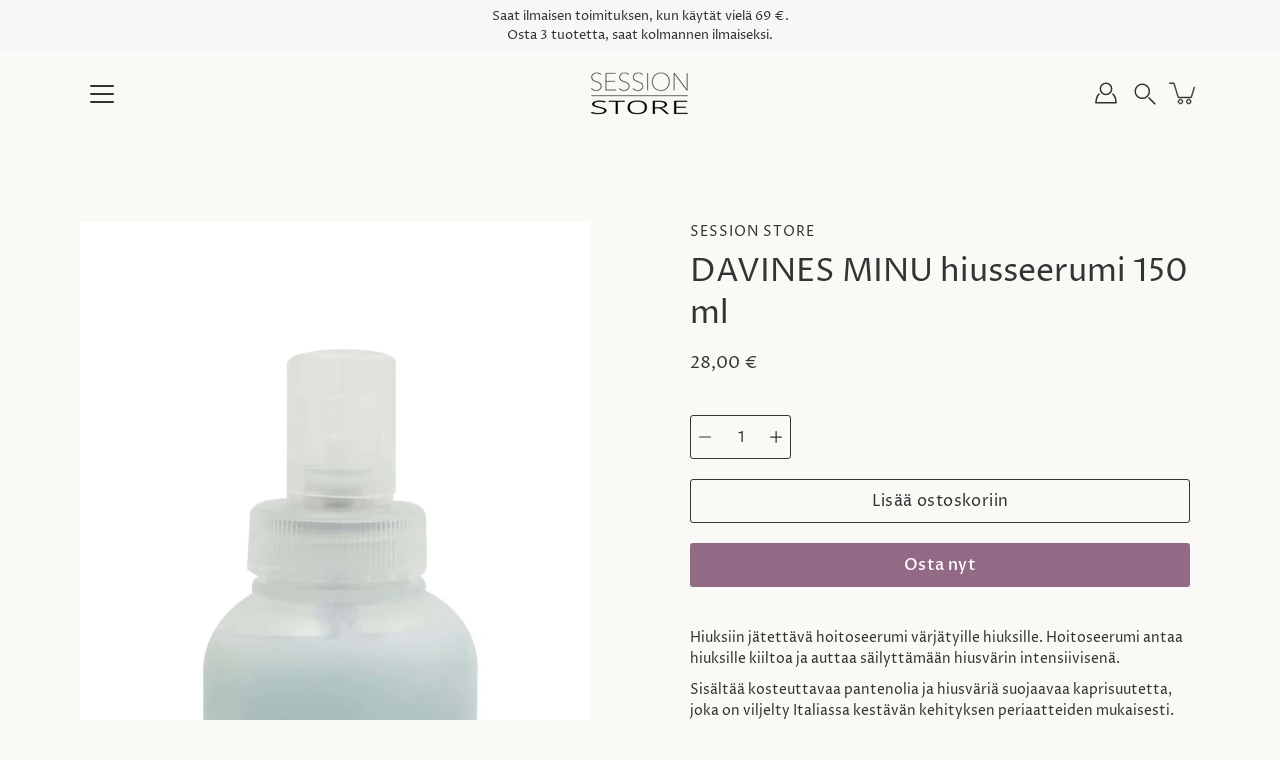

--- FILE ---
content_type: text/html; charset=utf-8
request_url: https://sessionstore.fi/products/davines-minu-hiusseerumi-150-ml
body_size: 44490
content:
<!doctype html>
<html class="no-js no-touch" lang="fi">
<head>
    <meta charset="utf-8">
  <meta http-equiv='X-UA-Compatible' content='IE=edge'>
  <meta name="viewport" content="width=device-width, height=device-height, initial-scale=1.0, minimum-scale=1.0">
  <link rel="canonical" href="https://sessionstore.fi/products/davines-minu-hiusseerumi-150-ml">
  <link rel="preconnect" href="https://cdn.shopify.com" crossorigin>
  <!-- ======================= Modular Theme V4.1.2 ========================= --><link rel="preconnect" href="https://fonts.shopifycdn.com" crossorigin><link rel="preload" as="image" href="//sessionstore.fi/cdn/shop/t/12/assets/loading.svg?v=25500050876666789991729584121">
  <link href="//sessionstore.fi/cdn/shop/t/12/assets/theme.css?v=143818873434802601341729584121" as="style" rel="preload">
  <link href="//sessionstore.fi/cdn/shop/t/12/assets/vendor.js?v=12700942211738999711729584121" as="script" rel="preload">
  <link href="//sessionstore.fi/cdn/shop/t/12/assets/theme.js?v=70001056290398863531729584121" as="script" rel="preload">


  <title>DAVINES MINU hiusseerumi 150 ml &ndash; Session Store</title><meta name="description" content="Hiuksiin jätettävä hoitoseerumi värjätyille hiuksille. Hoitoseerumi antaa hiuksille kiiltoa ja auttaa säilyttämään hiusvärin intensiivisenä. Sisältää kosteuttavaa pantenolia ja hiusväriä suojaavaa kaprisuutetta, joka on viljelty Italiassa kestävän kehityksen periaatteiden mukaisesti. Käyttö: Karheissa hiuksissa suihkau"><!-- /snippets/social-meta-tags.liquid -->

<meta property="og:site_name" content="Session Store">
<meta property="og:url" content="https://sessionstore.fi/products/davines-minu-hiusseerumi-150-ml">
<meta property="og:title" content="DAVINES MINU hiusseerumi 150 ml">
<meta property="og:type" content="product">
<meta property="og:description" content="Hiuksiin jätettävä hoitoseerumi värjätyille hiuksille. Hoitoseerumi antaa hiuksille kiiltoa ja auttaa säilyttämään hiusvärin intensiivisenä. Sisältää kosteuttavaa pantenolia ja hiusväriä suojaavaa kaprisuutetta, joka on viljelty Italiassa kestävän kehityksen periaatteiden mukaisesti. Käyttö: Karheissa hiuksissa suihkau"><meta property="og:image" content="http://sessionstore.fi/cdn/shop/products/MINU_HAIR_SERUMEnrico.jpg?v=1667291404">
  <meta property="og:image:secure_url" content="https://sessionstore.fi/cdn/shop/products/MINU_HAIR_SERUMEnrico.jpg?v=1667291404">
  <meta property="og:image:width" content="1096">
  <meta property="og:image:height" content="2288"><meta property="og:price:amount" content="28,00">
  <meta property="og:price:currency" content="EUR"><meta name="twitter:card" content="summary_large_image">
<meta name="twitter:title" content="DAVINES MINU hiusseerumi 150 ml">
<meta name="twitter:description" content="Hiuksiin jätettävä hoitoseerumi värjätyille hiuksille. Hoitoseerumi antaa hiuksille kiiltoa ja auttaa säilyttämään hiusvärin intensiivisenä. Sisältää kosteuttavaa pantenolia ja hiusväriä suojaavaa kaprisuutetta, joka on viljelty Italiassa kestävän kehityksen periaatteiden mukaisesti. Käyttö: Karheissa hiuksissa suihkau"><style data-shopify>@font-face {
  font-family: "Proza Libre";
  font-weight: 400;
  font-style: normal;
  font-display: swap;
  src: url("//sessionstore.fi/cdn/fonts/proza_libre/prozalibre_n4.f0507b32b728d57643b7359f19cd41165a2ba3ad.woff2") format("woff2"),
       url("//sessionstore.fi/cdn/fonts/proza_libre/prozalibre_n4.11ea93e06205ad0e376283cb5b58368f304c1fe5.woff") format("woff");
}

@font-face {
  font-family: "Proza Libre";
  font-weight: 400;
  font-style: normal;
  font-display: swap;
  src: url("//sessionstore.fi/cdn/fonts/proza_libre/prozalibre_n4.f0507b32b728d57643b7359f19cd41165a2ba3ad.woff2") format("woff2"),
       url("//sessionstore.fi/cdn/fonts/proza_libre/prozalibre_n4.11ea93e06205ad0e376283cb5b58368f304c1fe5.woff") format("woff");
}

@font-face {
  font-family: "Proza Libre";
  font-weight: 400;
  font-style: normal;
  font-display: swap;
  src: url("//sessionstore.fi/cdn/fonts/proza_libre/prozalibre_n4.f0507b32b728d57643b7359f19cd41165a2ba3ad.woff2") format("woff2"),
       url("//sessionstore.fi/cdn/fonts/proza_libre/prozalibre_n4.11ea93e06205ad0e376283cb5b58368f304c1fe5.woff") format("woff");
}



  @font-face {
  font-family: "Proza Libre";
  font-weight: 500;
  font-style: normal;
  font-display: swap;
  src: url("//sessionstore.fi/cdn/fonts/proza_libre/prozalibre_n5.769da275b5c2e5f28c2bf0b1166b9e95644c320c.woff2") format("woff2"),
       url("//sessionstore.fi/cdn/fonts/proza_libre/prozalibre_n5.e541836a24e317d3c57a7720b00396b71e15f38a.woff") format("woff");
}




  @font-face {
  font-family: "Proza Libre";
  font-weight: 500;
  font-style: normal;
  font-display: swap;
  src: url("//sessionstore.fi/cdn/fonts/proza_libre/prozalibre_n5.769da275b5c2e5f28c2bf0b1166b9e95644c320c.woff2") format("woff2"),
       url("//sessionstore.fi/cdn/fonts/proza_libre/prozalibre_n5.e541836a24e317d3c57a7720b00396b71e15f38a.woff") format("woff");
}



  @font-face {
  font-family: "Proza Libre";
  font-weight: 400;
  font-style: italic;
  font-display: swap;
  src: url("//sessionstore.fi/cdn/fonts/proza_libre/prozalibre_i4.fd59a69759c8ff2f0db3fa744a333dc414728870.woff2") format("woff2"),
       url("//sessionstore.fi/cdn/fonts/proza_libre/prozalibre_i4.27b0ea1cb14275c30318a8a91b6ed8f2d59ab056.woff") format("woff");
}




  @font-face {
  font-family: "Proza Libre";
  font-weight: 500;
  font-style: italic;
  font-display: swap;
  src: url("//sessionstore.fi/cdn/fonts/proza_libre/prozalibre_i5.0d756200da3af3447c3b442dfaccca2872418736.woff2") format("woff2"),
       url("//sessionstore.fi/cdn/fonts/proza_libre/prozalibre_i5.70e2e20690c4cf19af4333b9b9d13e9205ebb1e7.woff") format("woff");
}



:root {
  --COLOR-BACKGROUND: #faf9f6;
  --COLOR-BACKGROUND-ACCENT: #f1eee6;
  --COLOR-BACKGROUND-ALPHA-25: rgba(250, 249, 246, 0.25);
  --COLOR-BACKGROUND-ALPHA-35: rgba(250, 249, 246, 0.35);
  --COLOR-BACKGROUND-ALPHA-60: rgba(250, 249, 246, 0.6);
  --COLOR-BACKGROUND-OVERLAY: rgba(250, 249, 246, 0.9);
  --COLOR-BACKGROUND-TABLE-HEADER: #9b8a56;
  --COLOR-HEADING: #333333;
  --COLOR-TEXT: #333333;
  --COLOR-TEXT-DARK: #0e0c0c;
  --COLOR-TEXT-LIGHT: #6f6e6e;
  --COLOR-TEXT-ALPHA-5: rgba(51, 51, 51, 0.05);
  --COLOR-TEXT-ALPHA-8: rgba(51, 51, 51, 0.08);
  --COLOR-TEXT-ALPHA-10: rgba(51, 51, 51, 0.1);
  --COLOR-TEXT-ALPHA-25: rgba(51, 51, 51, 0.25);
  --COLOR-TEXT-ALPHA-30: rgba(51, 51, 51, 0.3);
  --COLOR-TEXT-ALPHA-55: rgba(51, 51, 51, 0.55);
  --COLOR-TEXT-ALPHA-60: rgba(51, 51, 51, 0.6);
  --COLOR-LABEL: rgba(51, 51, 51, 0.8);
  --COLOR-INPUT-PLACEHOLDER: rgba(51, 51, 51, 0.5);
  --COLOR-CART-TEXT: rgba(51, 51, 51, 0.6);
  --COLOR-BORDER: #333333;
  --COLOR-BORDER-ALPHA-8: rgba(51, 51, 51, 0.08);
  --COLOR-BORDER-DARK: #000000;
  --COLOR-ERROR-TEXT: #e35252;
  --COLOR-ERROR-BG: rgba(227, 82, 82, 0.05);
  --COLOR-ERROR-BORDER: rgba(227, 82, 82, 0.25);
  --COLOR-BADGE-TEXT: #fff;
  --COLOR-BADGE-BG: #333333;
  --COLOR-SEARCH-OVERLAY: rgba(51, 51, 51, 0.5);

  --RADIUS: 0px;
  
    --RADIUS: 3px;
  

  /* === Button General ===*/
  --BTN-FONT-STACK: "Proza Libre", sans-serif;
  --BTN-FONT-WEIGHT: 400;
  --BTN-FONT-STYLE: normal;
  --BTN-FONT-SIZE: 16px;

  --BTN-LETTER-SPACING: 0.025em;
  --BTN-UPPERCASE: none;

  /* === Button Primary ===*/
  --BTN-PRIMARY-BORDER-COLOR: #333333;
  --BTN-PRIMARY-BG-COLOR: #936a85;
  --BTN-PRIMARY-TEXT-COLOR: #fff;

  
  
    --BTN-PRIMARY-BG-COLOR-BRIGHTER: #75556a;
  

  /* === Button Secondary ===*/
  --BTN-SECONDARY-BORDER-COLOR: #212121;
  --BTN-SECONDARY-BG-COLOR: #ffffff;
  --BTN-SECONDARY-TEXT-COLOR: #212121;

  
  
    --BTN-SECONDARY-BG-COLOR-BRIGHTER: #e6e6e6;
  

  /* === Button White ===*/
  --TEXT-BTN-BORDER-WHITE: #fff;
  --TEXT-BTN-BG-WHITE: #fff;
  --TEXT-BTN-WHITE: #000;
  --TEXT-BTN-BG-WHITE-BRIGHTER: #e6e6e6;

  /* === Button Black ===*/
  --TEXT-BTN-BG-BLACK: #000;
  --TEXT-BTN-BORDER-BLACK: #000;
  --TEXT-BTN-BLACK: #fff;
  --TEXT-BTN-BG-BLACK-BRIGHTER: #333333;

  --COLOR-TAG-SAVING: #6d7461;

  --COLOR-WHITE: #fff;
  --COLOR-BLACK: #000;

  --BODY-LETTER-SPACING: 0px;
  --HEADING-LETTER-SPACING: 0px;
  --NAV-LETTER-SPACING: 0px;

  --BODY-FONT-FAMILY: "Proza Libre", sans-serif;
  --HEADING-FONT-FAMILY: "Proza Libre", sans-serif;
  --NAV-FONT-FAMILY: "Proza Libre", sans-serif;

  --BODY-FONT-WEIGHT: 400;
  --HEADING-FONT-WEIGHT: 400;
  --NAV-FONT-WEIGHT: 400;

  --BODY-FONT-STYLE: normal;
  --HEADING-FONT-STYLE: normal;
  --NAV-FONT-STYLE: normal;

  --BODY-FONT-WEIGHT-MEDIUM: 400;
  --BODY-FONT-WEIGHT-BOLD: 500;
  --NAV-FONT-WEIGHT-MEDIUM: 400;
  --NAV-FONT-WEIGHT-BOLD: 500;

  --HEADING-FONT-WEIGHT-BOLD: 500;

  --FONT-ADJUST-BODY: 1.0;
  --FONT-ADJUST-HEADING: 1.0;
  --FONT-ADJUST-NAV: 1.05;

  --IMAGE-SIZE: cover;
  --IMAGE-ASPECT-RATIO: 1.3;
  --IMAGE-ASPECT-RATIO-PADDING: 130.0%;

  --PRODUCT-COLUMNS: 4;--COLUMNS: 2;
  --COLUMNS-MEDIUM: 2;
  --COLUMNS-SMALL: 1;
  --COLUMNS-MOBILE: 1;

  --icon-loading: url( "//sessionstore.fi/cdn/shop/t/12/assets/loading.svg?v=25500050876666789991729584121" );
  --icon-zoom-in: url( "//sessionstore.fi/cdn/shop/t/12/assets/icon-zoom-in.svg?v=66463440030260818311729584121" );
  --icon-zoom-out: url( "//sessionstore.fi/cdn/shop/t/12/assets/icon-zoom-out.svg?v=19447117299412374421729584121" );

  --header-height: 120px;
  --header-initial-height: 120px;
  --scrollbar-width: 0px;
  --collection-featured-block-height: none;

  /* font size x line height + top/bottom paddings */
  --announcement-height-default: calc(0.8rem * var(--FONT-ADJUST-BODY) * 1.5 + 14px);
  --announcement-height-desktop: 0px;
  --announcement-height-mobile: 0px;

  
  --color-placeholder-bg: #ABA9A9;
  --color-placeholder-fill: rgba(246, 247, 255, 0.3);

  --swatch-size: 22px;

  
  --overlay-color: #000;
  --overlay-opacity: 0;

  
  --gutter: 10px;
  --gap: 10px;
  --outer: 10px;
  --outer-offset: calc(var(--outer) * -1);

  
  --move-offset: 20px;

  
  --PARALLAX-STRENGTH-MIN: 100.0%;
  --PARALLAX-STRENGTH-MAX: 110.0%;

  
  --PI: 3.14159265358979
}</style><link href="//sessionstore.fi/cdn/shop/t/12/assets/theme.css?v=143818873434802601341729584121" rel="stylesheet" type="text/css" media="all" /><script type="text/javascript">
    if (window.MSInputMethodContext && document.documentMode) {
      var scripts = document.getElementsByTagName('script')[0];
      var polyfill = document.createElement("script");
      polyfill.defer = true;
      polyfill.src = "//sessionstore.fi/cdn/shop/t/12/assets/ie11.js?v=144489047535103983231729584121";

      scripts.parentNode.insertBefore(polyfill, scripts);
    } else {
      document.documentElement.className = document.documentElement.className.replace('no-js', 'js');
    }

    let root = '/';
    if (root[root.length - 1] !== '/') {
      root = `${root}/`;
    }

    window.theme = {
      info: {
        name: 'Modular'
      },
      version: '4.1.2',
      routes: {
        root: root,
        search_url: "\/search",
        cart_url: "\/cart",
        product_recommendations_url: "\/recommendations\/products",
        predictive_search_url: '/search/suggest',
      },
      assets: {
        photoswipe: '//sessionstore.fi/cdn/shop/t/12/assets/photoswipe.js?v=29365444203438451061729584121',
        smoothscroll: '//sessionstore.fi/cdn/shop/t/12/assets/smoothscroll.js?v=37906625415260927261729584121',
        no_image: "//sessionstore.fi/cdn/shopifycloud/storefront/assets/no-image-2048-a2addb12_1024x.gif",
        blank: "\/\/sessionstore.fi\/cdn\/shop\/t\/12\/assets\/blank_1x1.gif?v=50849316544257392421729584121",
        swatches: '//sessionstore.fi/cdn/shop/t/12/assets/swatches.json?v=153762849283573572451729584121',
        base: "//sessionstore.fi/cdn/shop/t/12/assets/",
        image: '//sessionstore.fi/cdn/shop/t/12/assets/image.png?v=6734',
      },
      translations: {
        add_to_cart: "Lisää ostoskoriin",
        form_submit: "Lisää ostoskoriin",
        form_submit_error: "Hups!",
        on_sale: "Alennus",
        pre_order: "Ennakkotilaus",
        sold_out: "Loppuunmyyty",
        unavailable: "Ei saatavilla",
        from: "Alkaen",
        no_results: "Tuloksia ei löytynyt hakutermillä “{{ terms }}”. Tarkista oikeinkirjoitus tai käytä toista sanaa tai lausetta.",
        free: "Ilmainen",
        color: ["Väri"],
        delete_confirm: "Haluatko varmasti poistaa tämän osoitteen?",
      },
      icons: {
        arrow: '<svg aria-hidden="true" focusable="false" role="presentation" class="icon icon-arrow" viewBox="0 0 1024 1024"><path d="M926.553 256.428c25.96-23.409 62.316-19.611 83.605 7.033 20.439 25.582 18.251 61.132-6.623 83.562l-467.01 421.128c-22.547 20.331-56.39 19.789-78.311-1.237L19.143 345.786c-24.181-23.193-25.331-58.79-4.144-83.721 22.077-25.978 58.543-28.612 83.785-4.402l400.458 384.094 427.311-385.33z"/></svg>',
        arrowSlider: '<svg aria-hidden="true" focusable="false" role="presentation" class="icon icon-submit" viewBox="0 0 1024 1024"><path d="M1023.998 511.724v-6.44a4.818 4.818 0 00-1.605-3.215l-.005-.005c0-1.61-1.61-1.61-1.61-3.22s-1.61-1.61-1.61-3.22c-.89 0-1.61-.72-1.61-1.61L652.074 115.649c-6.058-5.789-14.286-9.354-23.346-9.354s-17.288 3.564-23.358 9.366l.013-.013c-6.101 5.61-9.909 13.631-9.909 22.541s3.81 16.931 9.888 22.52l.022.02 307.522 318.793H32.201C14.416 479.522 0 493.939 0 511.723s14.417 32.201 32.201 32.201h887.145L605.384 862.717a32.062 32.062 0 00-8.429 21.72c0 9.19 3.851 17.481 10.025 23.347l.014.013c5.61 6.101 13.631 9.909 22.541 9.909s16.931-3.81 22.52-9.888l.02-.022 363.874-370.315c0-1.61 0-1.61 1.61-3.22.89 0 1.61-.72 1.61-1.61 0-1.61 1.61-1.61 1.61-3.22h1.61v-3.22a4.81 4.81 0 001.608-3.203l.002-.017v-11.27z"/></svg>',
        arrowNavSlider: 'M0.0776563715,49.6974826 L0.0776563715,50.3266624 C0.0882978908,50.4524827 0.146435015,50.5626537 0.234305795,50.6407437 C0.234697028,50.7982538 0.39181593,50.7982538 0.39181593,50.9556075 C0.39181593,51.1129611 0.548934833,51.1127264 0.548934833,51.27008 C0.636101395,51.27008 0.706053735,51.3405018 0.706053735,51.4271989 L36.3981789,88.377449 C36.9898787,88.9427015 37.7935482,89.2908983 38.6778897,89.2908983 C39.5622313,89.2908983 40.3661354,88.9429363 40.9590089,88.3761189 C41.5534473,87.8297238 41.9253528,87.0464767 41.9253528,86.1759065 C41.9253528,85.3053363 41.5534473,84.5227934 40.9597131,83.9766331 L10.297036,52.0652206 L96.9330092,52.8421298 C98.6696895,52.8421298 100.077578,51.4342411 100.077578,49.6975608 C100.077578,47.9608805 98.6696895,46.5529919 96.9330092,46.5529919 L10.297036,46.5529919 L40.9578352,15.4206794 C41.4680804,14.8636428 41.7811445,14.1180323 41.7811445,13.299496 C41.7811445,12.4018526 41.4053267,11.5926276 40.8022812,11.0197852 C40.2533823,10.422843 39.4701352,10.0509375 38.599565,10.0509375 C37.7289948,10.0509375 36.9464519,10.422843 36.4002916,11.0165771 L36.3981007,11.018768 L0.863172638,47.1829542 C0.863172638,47.3400731 0.863172638,47.3400731 0.706053735,47.4974267 C0.618887173,47.4974267 0.548934833,47.5678485 0.548934833,47.6545456 C0.548934833,47.8116645 0.39181593,47.8116645 0.39181593,47.9690181 L0.234697028,47.9690181 L0.234697028,48.2834907 C0.146356768,48.3619719 0.0882196443,48.4723777 0.077578125,48.5964766 L0.077578125,49.6984215 L0.0776563715,49.6974826 Z',
        check: '<svg aria-hidden="true" focusable="false" role="presentation" class="icon icon-check" viewBox="0 0 1317 1024"><path d="M1277.067 47.359c-42.785-42.731-112.096-42.731-154.88 0L424.495 745.781l-232.32-233.782c-43.178-40.234-110.463-39.047-152.195 2.685s-42.919 109.017-2.685 152.195L347.056 976.64c42.785 42.731 112.096 42.731 154.88 0l775.132-774.401c42.731-42.785 42.731-112.096 0-154.88z"/></svg>',
        close: '<svg aria-hidden="true" focusable="false" role="presentation" class="icon icon-close" viewBox="0 0 1024 1024"><path d="M446.174 512L13.632 79.458c-18.177-18.177-18.177-47.649 0-65.826s47.649-18.177 65.826 0L512 446.174 944.542 13.632c18.177-18.177 47.649-18.177 65.826 0s18.177 47.649 0 65.826L577.826 512l432.542 432.542c18.177 18.177 18.177 47.649 0 65.826s-47.649 18.177-65.826 0L512 577.826 79.458 1010.368c-18.177 18.177-47.649 18.177-65.826 0s-18.177-47.649 0-65.826L446.174 512z"/></svg>',
        plus: '<svg aria-hidden="true" focusable="false" role="presentation" class="icon icon-plus" viewBox="0 0 1024 1024"><path d="M465.066 465.067l.001-411.166c-.005-.407-.005-.407-.006-.805 0-29.324 23.796-53.095 53.149-53.095s53.149 23.771 53.149 53.095c-.001.365-.001.365-.004.524l-.009 411.446 398.754.001c.407-.005.407-.005.805-.006 29.324 0 53.095 23.796 53.095 53.149s-23.771 53.149-53.095 53.149c-.365-.001-.365-.001-.524-.004l-399.037-.009-.009 396.75a53.99 53.99 0 01.071 2.762c0 29.35-23.817 53.142-53.197 53.142-28.299 0-51.612-22.132-53.124-50.361l-.044-.832.583-.382-.586.017c-.02-.795-.02-.795-.024-1.59.011-1.42.011-1.42.05-1.933l.001-397.576-409.162-.009c-1.378.059-1.378.059-2.762.071-29.35 0-53.142-23.817-53.142-53.197 0-28.299 22.132-51.612 50.361-53.124l.832-.044.382.583-.017-.586c.795-.02.795-.02 1.59-.024 1.42.011 1.42.011 1.933.05l409.986.001z"/></svg>',
        minus: '<svg aria-hidden="true" focusable="false" role="presentation" class="icon icon-minus" viewBox="0 0 1024 1024"><path d="M51.573 459.468l-.017-.585c.795-.02.795-.02 1.59-.024 1.42.011 1.42.011 1.933.05l915.021.002c.407-.005.407-.005.805-.006 29.324 0 53.095 23.771 53.095 53.095s-23.771 53.095-53.095 53.095c-.365-.001-.365-.001-.524-.004l-914.477-.021c-1.378.059-1.378.059-2.762.071C23.792 565.141 0 541.348 0 511.999c0-28.271 22.132-51.558 50.361-53.069l.832-.044.382.582z"/></svg>',
      },
      settings: {
        enableAcceptTerms: false,
        enableAjaxCart: true,
        enablePaymentButton: true,
        enableVideoLooping: false,
        showQuickView: true,
        showQuantity: true,
        imageBackgroundSize: "cover",
        hoverImage: true,
        savingBadgeType: "money",
        showBadge: true,
        showSoldBadge: true,
        showSavingBadge: true,
        quickButton: null,
        currencyCodeEnable: true,
        moneyFormat: true ? "{{amount_with_comma_separator}} €" : "{{amount_with_comma_separator}} €",
        swatchesType: "theme",
      },
      moneyWithoutCurrencyFormat: "{{amount_with_comma_separator}} €",
      moneyWithCurrencyFormat: "{{amount_with_comma_separator}} €",
      strings: {
        saving_badge: "Säästä {{ discount }}",
        saving_up_to_badge: "Säästä jopa {{ discount }}",
      }
    };

    window.slate = window.slate || {};

    if (window.performance) {
      window.performance.mark('init');
    } else {
      window.fastNetworkAndCPU = false;
    }
  </script>

  <!-- Shopify app scripts =========================================================== --><!-- Theme Javascript ============================================================== -->
  <script src="//sessionstore.fi/cdn/shop/t/12/assets/vendor.js?v=12700942211738999711729584121" defer></script>
  <script src="//sessionstore.fi/cdn/shop/t/12/assets/theme.js?v=70001056290398863531729584121" defer></script>

  <script>window.performance && window.performance.mark && window.performance.mark('shopify.content_for_header.start');</script><meta name="google-site-verification" content="r-7uThMa-LlSDYugYGWEkgz5mBlCpWo7WxlFu7pJ26g">
<meta id="shopify-digital-wallet" name="shopify-digital-wallet" content="/41440346262/digital_wallets/dialog">
<link rel="alternate" type="application/json+oembed" href="https://sessionstore.fi/products/davines-minu-hiusseerumi-150-ml.oembed">
<script async="async" src="/checkouts/internal/preloads.js?locale=fi-FI"></script>
<script id="shopify-features" type="application/json">{"accessToken":"00319b363abcafa50af9441f9db760b2","betas":["rich-media-storefront-analytics"],"domain":"sessionstore.fi","predictiveSearch":true,"shopId":41440346262,"locale":"fi"}</script>
<script>var Shopify = Shopify || {};
Shopify.shop = "sessionstoretre.myshopify.com";
Shopify.locale = "fi";
Shopify.currency = {"active":"EUR","rate":"1.0"};
Shopify.country = "FI";
Shopify.theme = {"name":"Modular - UUSIN versio","id":172960088387,"schema_name":"Modular","schema_version":"4.1.2","theme_store_id":849,"role":"main"};
Shopify.theme.handle = "null";
Shopify.theme.style = {"id":null,"handle":null};
Shopify.cdnHost = "sessionstore.fi/cdn";
Shopify.routes = Shopify.routes || {};
Shopify.routes.root = "/";</script>
<script type="module">!function(o){(o.Shopify=o.Shopify||{}).modules=!0}(window);</script>
<script>!function(o){function n(){var o=[];function n(){o.push(Array.prototype.slice.apply(arguments))}return n.q=o,n}var t=o.Shopify=o.Shopify||{};t.loadFeatures=n(),t.autoloadFeatures=n()}(window);</script>
<script id="shop-js-analytics" type="application/json">{"pageType":"product"}</script>
<script defer="defer" async type="module" src="//sessionstore.fi/cdn/shopifycloud/shop-js/modules/v2/client.init-shop-cart-sync_DwyBwjTJ.fi.esm.js"></script>
<script defer="defer" async type="module" src="//sessionstore.fi/cdn/shopifycloud/shop-js/modules/v2/chunk.common_C0LwOPeY.esm.js"></script>
<script defer="defer" async type="module" src="//sessionstore.fi/cdn/shopifycloud/shop-js/modules/v2/chunk.modal_YP_6Mq72.esm.js"></script>
<script type="module">
  await import("//sessionstore.fi/cdn/shopifycloud/shop-js/modules/v2/client.init-shop-cart-sync_DwyBwjTJ.fi.esm.js");
await import("//sessionstore.fi/cdn/shopifycloud/shop-js/modules/v2/chunk.common_C0LwOPeY.esm.js");
await import("//sessionstore.fi/cdn/shopifycloud/shop-js/modules/v2/chunk.modal_YP_6Mq72.esm.js");

  window.Shopify.SignInWithShop?.initShopCartSync?.({"fedCMEnabled":true,"windoidEnabled":true});

</script>
<script>(function() {
  var isLoaded = false;
  function asyncLoad() {
    if (isLoaded) return;
    isLoaded = true;
    var urls = ["\/\/cdn.shopify.com\/proxy\/df2e3bf81f5c1d4175fcba0fa05847caf8c2b7147000d82510c999f99e47cb07\/shopify-script-tags.s3.eu-west-1.amazonaws.com\/smartseo\/instantpage.js?shop=sessionstoretre.myshopify.com\u0026sp-cache-control=cHVibGljLCBtYXgtYWdlPTkwMA"];
    for (var i = 0; i < urls.length; i++) {
      var s = document.createElement('script');
      s.type = 'text/javascript';
      s.async = true;
      s.src = urls[i];
      var x = document.getElementsByTagName('script')[0];
      x.parentNode.insertBefore(s, x);
    }
  };
  if(window.attachEvent) {
    window.attachEvent('onload', asyncLoad);
  } else {
    window.addEventListener('load', asyncLoad, false);
  }
})();</script>
<script id="__st">var __st={"a":41440346262,"offset":7200,"reqid":"8b8e93c5-8b82-4031-a8db-d61cc0a543d9-1769611751","pageurl":"sessionstore.fi\/products\/davines-minu-hiusseerumi-150-ml","u":"7eed5df1e325","p":"product","rtyp":"product","rid":7812804018403};</script>
<script>window.ShopifyPaypalV4VisibilityTracking = true;</script>
<script id="captcha-bootstrap">!function(){'use strict';const t='contact',e='account',n='new_comment',o=[[t,t],['blogs',n],['comments',n],[t,'customer']],c=[[e,'customer_login'],[e,'guest_login'],[e,'recover_customer_password'],[e,'create_customer']],r=t=>t.map((([t,e])=>`form[action*='/${t}']:not([data-nocaptcha='true']) input[name='form_type'][value='${e}']`)).join(','),a=t=>()=>t?[...document.querySelectorAll(t)].map((t=>t.form)):[];function s(){const t=[...o],e=r(t);return a(e)}const i='password',u='form_key',d=['recaptcha-v3-token','g-recaptcha-response','h-captcha-response',i],f=()=>{try{return window.sessionStorage}catch{return}},m='__shopify_v',_=t=>t.elements[u];function p(t,e,n=!1){try{const o=window.sessionStorage,c=JSON.parse(o.getItem(e)),{data:r}=function(t){const{data:e,action:n}=t;return t[m]||n?{data:e,action:n}:{data:t,action:n}}(c);for(const[e,n]of Object.entries(r))t.elements[e]&&(t.elements[e].value=n);n&&o.removeItem(e)}catch(o){console.error('form repopulation failed',{error:o})}}const l='form_type',E='cptcha';function T(t){t.dataset[E]=!0}const w=window,h=w.document,L='Shopify',v='ce_forms',y='captcha';let A=!1;((t,e)=>{const n=(g='f06e6c50-85a8-45c8-87d0-21a2b65856fe',I='https://cdn.shopify.com/shopifycloud/storefront-forms-hcaptcha/ce_storefront_forms_captcha_hcaptcha.v1.5.2.iife.js',D={infoText:'hCaptchan suojaama',privacyText:'Tietosuoja',termsText:'Ehdot'},(t,e,n)=>{const o=w[L][v],c=o.bindForm;if(c)return c(t,g,e,D).then(n);var r;o.q.push([[t,g,e,D],n]),r=I,A||(h.body.append(Object.assign(h.createElement('script'),{id:'captcha-provider',async:!0,src:r})),A=!0)});var g,I,D;w[L]=w[L]||{},w[L][v]=w[L][v]||{},w[L][v].q=[],w[L][y]=w[L][y]||{},w[L][y].protect=function(t,e){n(t,void 0,e),T(t)},Object.freeze(w[L][y]),function(t,e,n,w,h,L){const[v,y,A,g]=function(t,e,n){const i=e?o:[],u=t?c:[],d=[...i,...u],f=r(d),m=r(i),_=r(d.filter((([t,e])=>n.includes(e))));return[a(f),a(m),a(_),s()]}(w,h,L),I=t=>{const e=t.target;return e instanceof HTMLFormElement?e:e&&e.form},D=t=>v().includes(t);t.addEventListener('submit',(t=>{const e=I(t);if(!e)return;const n=D(e)&&!e.dataset.hcaptchaBound&&!e.dataset.recaptchaBound,o=_(e),c=g().includes(e)&&(!o||!o.value);(n||c)&&t.preventDefault(),c&&!n&&(function(t){try{if(!f())return;!function(t){const e=f();if(!e)return;const n=_(t);if(!n)return;const o=n.value;o&&e.removeItem(o)}(t);const e=Array.from(Array(32),(()=>Math.random().toString(36)[2])).join('');!function(t,e){_(t)||t.append(Object.assign(document.createElement('input'),{type:'hidden',name:u})),t.elements[u].value=e}(t,e),function(t,e){const n=f();if(!n)return;const o=[...t.querySelectorAll(`input[type='${i}']`)].map((({name:t})=>t)),c=[...d,...o],r={};for(const[a,s]of new FormData(t).entries())c.includes(a)||(r[a]=s);n.setItem(e,JSON.stringify({[m]:1,action:t.action,data:r}))}(t,e)}catch(e){console.error('failed to persist form',e)}}(e),e.submit())}));const S=(t,e)=>{t&&!t.dataset[E]&&(n(t,e.some((e=>e===t))),T(t))};for(const o of['focusin','change'])t.addEventListener(o,(t=>{const e=I(t);D(e)&&S(e,y())}));const B=e.get('form_key'),M=e.get(l),P=B&&M;t.addEventListener('DOMContentLoaded',(()=>{const t=y();if(P)for(const e of t)e.elements[l].value===M&&p(e,B);[...new Set([...A(),...v().filter((t=>'true'===t.dataset.shopifyCaptcha))])].forEach((e=>S(e,t)))}))}(h,new URLSearchParams(w.location.search),n,t,e,['guest_login'])})(!0,!0)}();</script>
<script integrity="sha256-4kQ18oKyAcykRKYeNunJcIwy7WH5gtpwJnB7kiuLZ1E=" data-source-attribution="shopify.loadfeatures" defer="defer" src="//sessionstore.fi/cdn/shopifycloud/storefront/assets/storefront/load_feature-a0a9edcb.js" crossorigin="anonymous"></script>
<script data-source-attribution="shopify.dynamic_checkout.dynamic.init">var Shopify=Shopify||{};Shopify.PaymentButton=Shopify.PaymentButton||{isStorefrontPortableWallets:!0,init:function(){window.Shopify.PaymentButton.init=function(){};var t=document.createElement("script");t.src="https://sessionstore.fi/cdn/shopifycloud/portable-wallets/latest/portable-wallets.fi.js",t.type="module",document.head.appendChild(t)}};
</script>
<script data-source-attribution="shopify.dynamic_checkout.buyer_consent">
  function portableWalletsHideBuyerConsent(e){var t=document.getElementById("shopify-buyer-consent"),n=document.getElementById("shopify-subscription-policy-button");t&&n&&(t.classList.add("hidden"),t.setAttribute("aria-hidden","true"),n.removeEventListener("click",e))}function portableWalletsShowBuyerConsent(e){var t=document.getElementById("shopify-buyer-consent"),n=document.getElementById("shopify-subscription-policy-button");t&&n&&(t.classList.remove("hidden"),t.removeAttribute("aria-hidden"),n.addEventListener("click",e))}window.Shopify?.PaymentButton&&(window.Shopify.PaymentButton.hideBuyerConsent=portableWalletsHideBuyerConsent,window.Shopify.PaymentButton.showBuyerConsent=portableWalletsShowBuyerConsent);
</script>
<script>
  function portableWalletsCleanup(e){e&&e.src&&console.error("Failed to load portable wallets script "+e.src);var t=document.querySelectorAll("shopify-accelerated-checkout .shopify-payment-button__skeleton, shopify-accelerated-checkout-cart .wallet-cart-button__skeleton"),e=document.getElementById("shopify-buyer-consent");for(let e=0;e<t.length;e++)t[e].remove();e&&e.remove()}function portableWalletsNotLoadedAsModule(e){e instanceof ErrorEvent&&"string"==typeof e.message&&e.message.includes("import.meta")&&"string"==typeof e.filename&&e.filename.includes("portable-wallets")&&(window.removeEventListener("error",portableWalletsNotLoadedAsModule),window.Shopify.PaymentButton.failedToLoad=e,"loading"===document.readyState?document.addEventListener("DOMContentLoaded",window.Shopify.PaymentButton.init):window.Shopify.PaymentButton.init())}window.addEventListener("error",portableWalletsNotLoadedAsModule);
</script>

<script type="module" src="https://sessionstore.fi/cdn/shopifycloud/portable-wallets/latest/portable-wallets.fi.js" onError="portableWalletsCleanup(this)" crossorigin="anonymous"></script>
<script nomodule>
  document.addEventListener("DOMContentLoaded", portableWalletsCleanup);
</script>

<script id='scb4127' type='text/javascript' async='' src='https://sessionstore.fi/cdn/shopifycloud/privacy-banner/storefront-banner.js'></script><link id="shopify-accelerated-checkout-styles" rel="stylesheet" media="screen" href="https://sessionstore.fi/cdn/shopifycloud/portable-wallets/latest/accelerated-checkout-backwards-compat.css" crossorigin="anonymous">
<style id="shopify-accelerated-checkout-cart">
        #shopify-buyer-consent {
  margin-top: 1em;
  display: inline-block;
  width: 100%;
}

#shopify-buyer-consent.hidden {
  display: none;
}

#shopify-subscription-policy-button {
  background: none;
  border: none;
  padding: 0;
  text-decoration: underline;
  font-size: inherit;
  cursor: pointer;
}

#shopify-subscription-policy-button::before {
  box-shadow: none;
}

      </style>

<script>window.performance && window.performance.mark && window.performance.mark('shopify.content_for_header.end');</script>
<!-- BEGIN app block: shopify://apps/smart-seo/blocks/smartseo/7b0a6064-ca2e-4392-9a1d-8c43c942357b --><meta name="smart-seo-integrated" content="true" /><!-- metatagsSavedToSEOFields: false --><!-- BEGIN app snippet: smartseo.product.metatags --><!-- product_seo_template_metafield:  --><title>DAVINES MINU hiusseerumi 150 ml</title>
<meta name="description" content="Hiuksiin jätettävä hoitoseerumi värjätyille hiuksille. Hoitoseerumi antaa hiuksille kiiltoa ja auttaa säilyttämään hiusvärin intensiivisenä. Sisältää kosteuttavaa pantenolia ja hiusväriä suojaavaa kaprisuutetta, joka on viljelty Italiassa kestävän kehityksen periaatteiden mukaisesti. Käyttö: Karheissa hiuksissa suihkau" />
<meta name="smartseo-timestamp" content="0" /><!-- END app snippet --><!-- END app block --><!-- BEGIN app block: shopify://apps/simprosys-google-shopping-feed/blocks/core_settings_block/1f0b859e-9fa6-4007-97e8-4513aff5ff3b --><!-- BEGIN: GSF App Core Tags & Scripts by Simprosys Google Shopping Feed -->









<!-- END: GSF App Core Tags & Scripts by Simprosys Google Shopping Feed -->
<!-- END app block --><!-- BEGIN app block: shopify://apps/klaviyo-email-marketing-sms/blocks/klaviyo-onsite-embed/2632fe16-c075-4321-a88b-50b567f42507 -->












  <script async src="https://static.klaviyo.com/onsite/js/RT59DK/klaviyo.js?company_id=RT59DK"></script>
  <script>!function(){if(!window.klaviyo){window._klOnsite=window._klOnsite||[];try{window.klaviyo=new Proxy({},{get:function(n,i){return"push"===i?function(){var n;(n=window._klOnsite).push.apply(n,arguments)}:function(){for(var n=arguments.length,o=new Array(n),w=0;w<n;w++)o[w]=arguments[w];var t="function"==typeof o[o.length-1]?o.pop():void 0,e=new Promise((function(n){window._klOnsite.push([i].concat(o,[function(i){t&&t(i),n(i)}]))}));return e}}})}catch(n){window.klaviyo=window.klaviyo||[],window.klaviyo.push=function(){var n;(n=window._klOnsite).push.apply(n,arguments)}}}}();</script>

  
    <script id="viewed_product">
      if (item == null) {
        var _learnq = _learnq || [];

        var MetafieldReviews = null
        var MetafieldYotpoRating = null
        var MetafieldYotpoCount = null
        var MetafieldLooxRating = null
        var MetafieldLooxCount = null
        var okendoProduct = null
        var okendoProductReviewCount = null
        var okendoProductReviewAverageValue = null
        try {
          // The following fields are used for Customer Hub recently viewed in order to add reviews.
          // This information is not part of __kla_viewed. Instead, it is part of __kla_viewed_reviewed_items
          MetafieldReviews = {};
          MetafieldYotpoRating = null
          MetafieldYotpoCount = null
          MetafieldLooxRating = null
          MetafieldLooxCount = null

          okendoProduct = null
          // If the okendo metafield is not legacy, it will error, which then requires the new json formatted data
          if (okendoProduct && 'error' in okendoProduct) {
            okendoProduct = null
          }
          okendoProductReviewCount = okendoProduct ? okendoProduct.reviewCount : null
          okendoProductReviewAverageValue = okendoProduct ? okendoProduct.reviewAverageValue : null
        } catch (error) {
          console.error('Error in Klaviyo onsite reviews tracking:', error);
        }

        var item = {
          Name: "DAVINES MINU hiusseerumi 150 ml",
          ProductID: 7812804018403,
          Categories: ["Best Selling Products","Davines","Davines Hoitoaineet","Globo basis collection - Do not delete","Hoitoaineet","Jätettävät hoitoaineet","Kosteuttavat hoitoaineet","Myydyimmät","Newest Products"],
          ImageURL: "https://sessionstore.fi/cdn/shop/products/MINU_HAIR_SERUMEnrico_grande.jpg?v=1667291404",
          URL: "https://sessionstore.fi/products/davines-minu-hiusseerumi-150-ml",
          Brand: "Session Store",
          Price: "28,00 €",
          Value: "28,00",
          CompareAtPrice: "0,00 €"
        };
        _learnq.push(['track', 'Viewed Product', item]);
        _learnq.push(['trackViewedItem', {
          Title: item.Name,
          ItemId: item.ProductID,
          Categories: item.Categories,
          ImageUrl: item.ImageURL,
          Url: item.URL,
          Metadata: {
            Brand: item.Brand,
            Price: item.Price,
            Value: item.Value,
            CompareAtPrice: item.CompareAtPrice
          },
          metafields:{
            reviews: MetafieldReviews,
            yotpo:{
              rating: MetafieldYotpoRating,
              count: MetafieldYotpoCount,
            },
            loox:{
              rating: MetafieldLooxRating,
              count: MetafieldLooxCount,
            },
            okendo: {
              rating: okendoProductReviewAverageValue,
              count: okendoProductReviewCount,
            }
          }
        }]);
      }
    </script>
  




  <script>
    window.klaviyoReviewsProductDesignMode = false
  </script>







<!-- END app block --><!-- BEGIN app block: shopify://apps/judge-me-reviews/blocks/judgeme_core/61ccd3b1-a9f2-4160-9fe9-4fec8413e5d8 --><!-- Start of Judge.me Core -->






<link rel="dns-prefetch" href="https://cdnwidget.judge.me">
<link rel="dns-prefetch" href="https://cdn.judge.me">
<link rel="dns-prefetch" href="https://cdn1.judge.me">
<link rel="dns-prefetch" href="https://api.judge.me">

<script data-cfasync='false' class='jdgm-settings-script'>window.jdgmSettings={"pagination":5,"disable_web_reviews":false,"badge_no_review_text":"Ei arvosteluja","badge_n_reviews_text":"{{ n }} arvostelu/arvostelua","hide_badge_preview_if_no_reviews":true,"badge_hide_text":false,"enforce_center_preview_badge":false,"widget_title":"Asiakasarvostelut","widget_open_form_text":"Kirjoita arvostelu","widget_close_form_text":"Peruuta arvostelu","widget_refresh_page_text":"Päivitä sivu","widget_summary_text":"Perustuu {{ number_of_reviews }} arvosteluun/arvosteluihin","widget_no_review_text":"Ole ensimmäinen kirjoittamaan arvostelu","widget_name_field_text":"Näytettävä nimi","widget_verified_name_field_text":"Vahvistettu nimi (julkinen)","widget_name_placeholder_text":"Näytettävä nimi","widget_required_field_error_text":"Tämä kenttä on pakollinen.","widget_email_field_text":"Sähköpostiosoite","widget_verified_email_field_text":"Vahvistettu sähköposti (yksityinen, ei muokattavissa)","widget_email_placeholder_text":"Sähköpostiosoitteesi","widget_email_field_error_text":"Syötä kelvollinen sähköpostiosoite.","widget_rating_field_text":"Arvosana","widget_review_title_field_text":"Arvostelun otsikko","widget_review_title_placeholder_text":"Anna arvostelullesi otsikko","widget_review_body_field_text":"Arvostelun sisältö","widget_review_body_placeholder_text":"Aloita kirjoittaminen tässä...","widget_pictures_field_text":"Kuva/Video (valinnainen)","widget_submit_review_text":"Lähetä arvostelu","widget_submit_verified_review_text":"Lähetä vahvistettu arvostelu","widget_submit_success_msg_with_auto_publish":"Kiitos! Päivitä sivu hetken kuluttua nähdäksesi arvostelusi. Voit poistaa tai muokata arvosteluasi kirjautumalla palveluun \u003ca href='https://judge.me/login' target='_blank' rel='nofollow noopener'\u003eJudge.me\u003c/a\u003e","widget_submit_success_msg_no_auto_publish":"Kiitos! Arvostelusi julkaistaan, kun kaupan ylläpitäjä on hyväksynyt sen. Voit poistaa tai muokata arvosteluasi kirjautumalla palveluun \u003ca href='https://judge.me/login' target='_blank' rel='nofollow noopener'\u003eJudge.me\u003c/a\u003e","widget_show_default_reviews_out_of_total_text":"Näytetään {{ n_reviews_shown }} / {{ n_reviews }} arvostelua.","widget_show_all_link_text":"Näytä kaikki","widget_show_less_link_text":"Näytä vähemmän","widget_author_said_text":"{{ reviewer_name }} sanoi:","widget_days_text":"{{ n }} päivää sitten","widget_weeks_text":"{{ n }} viikko/viikkoa sitten","widget_months_text":"{{ n }} kuukausi/kuukautta sitten","widget_years_text":"{{ n }} vuosi/vuotta sitten","widget_yesterday_text":"Eilen","widget_today_text":"Tänään","widget_replied_text":"\u003e\u003e {{ shop_name }} vastasi:","widget_read_more_text":"Lue lisää","widget_reviewer_name_as_initial":"","widget_rating_filter_color":"#fbcd0a","widget_rating_filter_see_all_text":"Katso kaikki arvostelut","widget_sorting_most_recent_text":"Uusimmat","widget_sorting_highest_rating_text":"Korkein arvosana","widget_sorting_lowest_rating_text":"Alhaisin arvosana","widget_sorting_with_pictures_text":"Vain kuvat","widget_sorting_most_helpful_text":"Hyödyllisimmät","widget_open_question_form_text":"Esitä kysymys","widget_reviews_subtab_text":"Arvostelut","widget_questions_subtab_text":"Kysymykset","widget_question_label_text":"Kysymys","widget_answer_label_text":"Vastaus","widget_question_placeholder_text":"Kirjoita kysymyksesi tähän","widget_submit_question_text":"Lähetä kysymys","widget_question_submit_success_text":"Kiitos kysymyksestäsi! Ilmoitamme sinulle, kun siihen vastataan.","verified_badge_text":"Vahvistettu","verified_badge_bg_color":"","verified_badge_text_color":"","verified_badge_placement":"left-of-reviewer-name","widget_review_max_height":"","widget_hide_border":false,"widget_social_share":false,"widget_thumb":false,"widget_review_location_show":false,"widget_location_format":"","all_reviews_include_out_of_store_products":true,"all_reviews_out_of_store_text":"(kaupan ulkopuolella)","all_reviews_pagination":100,"all_reviews_product_name_prefix_text":"koskien","enable_review_pictures":true,"enable_question_anwser":false,"widget_theme":"default","review_date_format":"dd/mm/yyyy","default_sort_method":"most-recent","widget_product_reviews_subtab_text":"Tuotearvostelut","widget_shop_reviews_subtab_text":"Kaupan arvostelut","widget_other_products_reviews_text":"Arvostelut muille tuotteille","widget_store_reviews_subtab_text":"Kaupan arvostelut","widget_no_store_reviews_text":"Tätä kauppaa ei ole vielä saanut arvosteluja","widget_web_restriction_product_reviews_text":"Tästä tuotteesta ei ole vielä arvosteluja","widget_no_items_text":"Ei löytynyt elementtejä","widget_show_more_text":"Näytä lisää","widget_write_a_store_review_text":"Kirjoita kauppa-arvostelu","widget_other_languages_heading":"Arvosteluja muilla kielillä","widget_translate_review_text":"Käännä arvostelu kielelle {{ language }}","widget_translating_review_text":"Käännetään...","widget_show_original_translation_text":"Näytä alkuperäinen ({{ language }})","widget_translate_review_failed_text":"Arvostelua ei voitu kääntää.","widget_translate_review_retry_text":"Yritä uudelleen","widget_translate_review_try_again_later_text":"Yritä myöhemmin uudelleen","show_product_url_for_grouped_product":false,"widget_sorting_pictures_first_text":"Kuvat ensin","show_pictures_on_all_rev_page_mobile":false,"show_pictures_on_all_rev_page_desktop":false,"floating_tab_hide_mobile_install_preference":false,"floating_tab_button_name":"★ Arvostelut","floating_tab_title":"Anna asiakkaiden puhua puolestamme","floating_tab_button_color":"","floating_tab_button_background_color":"","floating_tab_url":"","floating_tab_url_enabled":false,"floating_tab_tab_style":"text","all_reviews_text_badge_text":"Asiakkaat arvioivat meitä {{ shop.metafields.judgeme.all_reviews_rating | round: 1 }}/5 perustuen {{ shop.metafields.judgeme.all_reviews_count }} arvosteluun.","all_reviews_text_badge_text_branded_style":"{{ shop.metafields.judgeme.all_reviews_rating | round: 1 }} / 5 tähteä perustuen {{ shop.metafields.judgeme.all_reviews_count }} arvosteluun","is_all_reviews_text_badge_a_link":false,"show_stars_for_all_reviews_text_badge":false,"all_reviews_text_badge_url":"","all_reviews_text_style":"branded","all_reviews_text_color_style":"judgeme_brand_color","all_reviews_text_color":"#108474","all_reviews_text_show_jm_brand":true,"featured_carousel_show_header":true,"featured_carousel_title":"Anna asiakkaiden puhua puolestamme","testimonials_carousel_title":"Asiakas sanoo","videos_carousel_title":"Todelliset asiakkaiden tarinat","cards_carousel_title":"Asiakas sanoo","featured_carousel_count_text":"{{ n }} arvostelusta","featured_carousel_add_link_to_all_reviews_page":false,"featured_carousel_url":"","featured_carousel_show_images":true,"featured_carousel_autoslide_interval":5,"featured_carousel_arrows_on_the_sides":false,"featured_carousel_height":250,"featured_carousel_width":80,"featured_carousel_image_size":0,"featured_carousel_image_height":250,"featured_carousel_arrow_color":"#eeeeee","verified_count_badge_style":"branded","verified_count_badge_orientation":"horizontal","verified_count_badge_color_style":"judgeme_brand_color","verified_count_badge_color":"#108474","is_verified_count_badge_a_link":false,"verified_count_badge_url":"","verified_count_badge_show_jm_brand":true,"widget_rating_preset_default":5,"widget_first_sub_tab":"product-reviews","widget_show_histogram":true,"widget_histogram_use_custom_color":false,"widget_pagination_use_custom_color":false,"widget_star_use_custom_color":false,"widget_verified_badge_use_custom_color":false,"widget_write_review_use_custom_color":false,"picture_reminder_submit_button":"Upload Pictures","enable_review_videos":false,"mute_video_by_default":false,"widget_sorting_videos_first_text":"Videot ensin","widget_review_pending_text":"Odottaa","featured_carousel_items_for_large_screen":3,"social_share_options_order":"Facebook,Twitter","remove_microdata_snippet":true,"disable_json_ld":false,"enable_json_ld_products":false,"preview_badge_show_question_text":false,"preview_badge_no_question_text":"Ei kysymyksiä","preview_badge_n_question_text":"{{ number_of_questions }} kysymys/kysymystä","qa_badge_show_icon":false,"qa_badge_position":"same-row","remove_judgeme_branding":false,"widget_add_search_bar":false,"widget_search_bar_placeholder":"Haku","widget_sorting_verified_only_text":"Vain vahvistetut","featured_carousel_theme":"default","featured_carousel_show_rating":true,"featured_carousel_show_title":true,"featured_carousel_show_body":true,"featured_carousel_show_date":false,"featured_carousel_show_reviewer":true,"featured_carousel_show_product":false,"featured_carousel_header_background_color":"#108474","featured_carousel_header_text_color":"#ffffff","featured_carousel_name_product_separator":"reviewed","featured_carousel_full_star_background":"#108474","featured_carousel_empty_star_background":"#dadada","featured_carousel_vertical_theme_background":"#f9fafb","featured_carousel_verified_badge_enable":true,"featured_carousel_verified_badge_color":"#108474","featured_carousel_border_style":"round","featured_carousel_review_line_length_limit":3,"featured_carousel_more_reviews_button_text":"Lue lisää arvosteluja","featured_carousel_view_product_button_text":"Katso tuote","all_reviews_page_load_reviews_on":"scroll","all_reviews_page_load_more_text":"Lataa lisää arvosteluja","disable_fb_tab_reviews":false,"enable_ajax_cdn_cache":false,"widget_advanced_speed_features":5,"widget_public_name_text":"näytetään julkisesti kuten","default_reviewer_name":"John Smith","default_reviewer_name_has_non_latin":true,"widget_reviewer_anonymous":"Nimetön","medals_widget_title":"Judge.me Arvostelumitalit","medals_widget_background_color":"#f9fafb","medals_widget_position":"footer_all_pages","medals_widget_border_color":"#f9fafb","medals_widget_verified_text_position":"left","medals_widget_use_monochromatic_version":false,"medals_widget_elements_color":"#108474","show_reviewer_avatar":true,"widget_invalid_yt_video_url_error_text":"Ei YouTube-videon URL","widget_max_length_field_error_text":"Syötä enintään {0} merkkiä.","widget_show_country_flag":false,"widget_show_collected_via_shop_app":true,"widget_verified_by_shop_badge_style":"light","widget_verified_by_shop_text":"Kaupan vahvistama","widget_show_photo_gallery":false,"widget_load_with_code_splitting":true,"widget_ugc_install_preference":false,"widget_ugc_title":"Valmistettu meiltä, jaettu sinulta","widget_ugc_subtitle":"Merkitse meidät nähdäksesi kuvasi esillä sivullamme","widget_ugc_arrows_color":"#ffffff","widget_ugc_primary_button_text":"Osta nyt","widget_ugc_primary_button_background_color":"#108474","widget_ugc_primary_button_text_color":"#ffffff","widget_ugc_primary_button_border_width":"0","widget_ugc_primary_button_border_style":"none","widget_ugc_primary_button_border_color":"#108474","widget_ugc_primary_button_border_radius":"25","widget_ugc_secondary_button_text":"Lataa lisää","widget_ugc_secondary_button_background_color":"#ffffff","widget_ugc_secondary_button_text_color":"#108474","widget_ugc_secondary_button_border_width":"2","widget_ugc_secondary_button_border_style":"solid","widget_ugc_secondary_button_border_color":"#108474","widget_ugc_secondary_button_border_radius":"25","widget_ugc_reviews_button_text":"Katso arvostelut","widget_ugc_reviews_button_background_color":"#ffffff","widget_ugc_reviews_button_text_color":"#108474","widget_ugc_reviews_button_border_width":"2","widget_ugc_reviews_button_border_style":"solid","widget_ugc_reviews_button_border_color":"#108474","widget_ugc_reviews_button_border_radius":"25","widget_ugc_reviews_button_link_to":"judgeme-reviews-page","widget_ugc_show_post_date":true,"widget_ugc_max_width":"800","widget_rating_metafield_value_type":true,"widget_primary_color":"#986C84","widget_enable_secondary_color":false,"widget_secondary_color":"#edf5f5","widget_summary_average_rating_text":"{{ average_rating }} / 5","widget_media_grid_title":"Asiakkaiden kuvia \u0026 videoita","widget_media_grid_see_more_text":"Katso lisää","widget_round_style":false,"widget_show_product_medals":true,"widget_verified_by_judgeme_text":"Judge.me:n vahvistama","widget_show_store_medals":true,"widget_verified_by_judgeme_text_in_store_medals":"Judge.me:n vahvistama","widget_media_field_exceed_quantity_message":"Valitettavasti voimme hyväksyä vain {{ max_media }} yhtä arvostelua kohden.","widget_media_field_exceed_limit_message":"{{ file_name }} on liian suuri, valitse {{ media_type }} joka on alle {{ size_limit }}MB.","widget_review_submitted_text":"Arvostelu lähetetty!","widget_question_submitted_text":"Kysymys lähetetty!","widget_close_form_text_question":"Peruuta","widget_write_your_answer_here_text":"Kirjoita vastauksesi tähän","widget_enabled_branded_link":true,"widget_show_collected_by_judgeme":true,"widget_reviewer_name_color":"","widget_write_review_text_color":"","widget_write_review_bg_color":"","widget_collected_by_judgeme_text":"Judge.me:n keräämä","widget_pagination_type":"standard","widget_load_more_text":"Lataa lisää","widget_load_more_color":"#108474","widget_full_review_text":"Koko arvostelu","widget_read_more_reviews_text":"Lue lisää arvosteluja","widget_read_questions_text":"Lue kysymyksiä","widget_questions_and_answers_text":"Kysymykset \u0026 vastaukset","widget_verified_by_text":"Vahvistanut","widget_verified_text":"Vahvistettu","widget_number_of_reviews_text":"{{ number_of_reviews }} arvostelua","widget_back_button_text":"Takaisin","widget_next_button_text":"Seuraava","widget_custom_forms_filter_button":"Suodattimet","custom_forms_style":"horizontal","widget_show_review_information":false,"how_reviews_are_collected":"Miten arvostelut kerätään?","widget_show_review_keywords":false,"widget_gdpr_statement":"Miten käytämme tietojasi: Otamme sinuun yhteyttä vain jättämääsi arvosteluun liittyen, ja vain tarvittaessa. Lähettämällä arvostelusi hyväksyt Judge.me:n \u003ca href='https://judge.me/terms' target='_blank' rel='nofollow noopener'\u003ekäyttöehdot\u003c/a\u003e, \u003ca href='https://judge.me/privacy' target='_blank' rel='nofollow noopener'\u003etietosuojakäytännön\u003c/a\u003e ja \u003ca href='https://judge.me/content-policy' target='_blank' rel='nofollow noopener'\u003esisältökäytännöt\u003c/a\u003e.","widget_multilingual_sorting_enabled":false,"widget_translate_review_content_enabled":false,"widget_translate_review_content_method":"manual","popup_widget_review_selection":"automatically_with_pictures","popup_widget_round_border_style":true,"popup_widget_show_title":true,"popup_widget_show_body":true,"popup_widget_show_reviewer":false,"popup_widget_show_product":true,"popup_widget_show_pictures":true,"popup_widget_use_review_picture":true,"popup_widget_show_on_home_page":true,"popup_widget_show_on_product_page":true,"popup_widget_show_on_collection_page":true,"popup_widget_show_on_cart_page":true,"popup_widget_position":"bottom_left","popup_widget_first_review_delay":5,"popup_widget_duration":5,"popup_widget_interval":5,"popup_widget_review_count":5,"popup_widget_hide_on_mobile":true,"review_snippet_widget_round_border_style":true,"review_snippet_widget_card_color":"#FFFFFF","review_snippet_widget_slider_arrows_background_color":"#FFFFFF","review_snippet_widget_slider_arrows_color":"#000000","review_snippet_widget_star_color":"#108474","show_product_variant":false,"all_reviews_product_variant_label_text":"Muunnelma: ","widget_show_verified_branding":true,"widget_ai_summary_title":"Asiakkaat sanovat","widget_ai_summary_disclaimer":"Tekoälyn luoma arvostelujen yhteenveto viimeaikaisten asiakasarviointien perusteella","widget_show_ai_summary":false,"widget_show_ai_summary_bg":false,"widget_show_review_title_input":true,"redirect_reviewers_invited_via_email":"external_form","request_store_review_after_product_review":false,"request_review_other_products_in_order":false,"review_form_color_scheme":"default","review_form_corner_style":"square","review_form_star_color":{},"review_form_text_color":"#333333","review_form_background_color":"#ffffff","review_form_field_background_color":"#fafafa","review_form_button_color":{},"review_form_button_text_color":"#ffffff","review_form_modal_overlay_color":"#000000","review_content_screen_title_text":"Miten arvosteleisit tämän tuotteen?","review_content_introduction_text":"Olisimme iloisia, jos voisit jakaa hieman kokemuksistasi.","store_review_form_title_text":"Miten arvosteleisit tämän kaupan?","store_review_form_introduction_text":"Olisimme iloisia, jos voisit jakaa hieman kokemuksistasi.","show_review_guidance_text":true,"one_star_review_guidance_text":"Huono","five_star_review_guidance_text":"Hienoa","customer_information_screen_title_text":"Tietoja sinusta","customer_information_introduction_text":"Kerro meille lisää itsestäsi","custom_questions_screen_title_text":"Kokemuksesi tarkemmin","custom_questions_introduction_text":"Tässä muutama kysymys, joka auttaa meitä ymmärtämään kokemuksestasi enemmän.","review_submitted_screen_title_text":"Kiitos arvostelustasi!","review_submitted_screen_thank_you_text":"Käsittelemme sitä ja se ilmestyy kauppaan pian.","review_submitted_screen_email_verification_text":"Vahvista sähköpostiosoitteesi klikkaamalla juuri lähettämäämme linkkiä. Tämä auttaa meitä pitämään arvostelut aidokkaina.","review_submitted_request_store_review_text":"Haluaisitko jakaa kokemuksesi ostamisesta meiltä?","review_submitted_review_other_products_text":"Haluaisitko arvostella näitä tuotteita?","store_review_screen_title_text":"Haluaisitko jakaa kokemuksesi ostamisesta meiltä?","store_review_introduction_text":"Arvostelemme palautetta ja käytämme sitä parantamaan tuotteita ja palveluja. Jaa mielipiteesi tai ehdotukset.","reviewer_media_screen_title_picture_text":"Jaa kuva","reviewer_media_introduction_picture_text":"Lataa kuva tukeaksesi arvosteluasi.","reviewer_media_screen_title_video_text":"Jaa video","reviewer_media_introduction_video_text":"Lataa video tukeaksesi arvosteluasi.","reviewer_media_screen_title_picture_or_video_text":"Jaa kuva tai video","reviewer_media_introduction_picture_or_video_text":"Lataa kuva tai video tukeaksesi arvosteluasi.","reviewer_media_youtube_url_text":"Liitä Youtube-URL tähän","advanced_settings_next_step_button_text":"Seuraava","advanced_settings_close_review_button_text":"Sulje","modal_write_review_flow":false,"write_review_flow_required_text":"Pakollinen","write_review_flow_privacy_message_text":"Respektoimme tietosi.","write_review_flow_anonymous_text":"Arvostelu nimettömänä","write_review_flow_visibility_text":"Tämä ei näy muille asiakkaille.","write_review_flow_multiple_selection_help_text":"Valitse niin monta kuin haluat","write_review_flow_single_selection_help_text":"Valitse yksi vaihtoehto","write_review_flow_required_field_error_text":"Tämä kenttä on pakollinen","write_review_flow_invalid_email_error_text":"Anna kelvollinen sähköpostiosoite","write_review_flow_max_length_error_text":"Enintään {{ max_length }} merkkiä.","write_review_flow_media_upload_text":"\u003cb\u003eNapsauta ladataksesi\u003c/b\u003e tai vedä ja pudota","write_review_flow_gdpr_statement":"Otamme sinuun yhteyttä vain arvostelustasi, jos se on tarpeen. Lähettämällä arvostelusi hyväksyt \u003ca href='https://judge.me/terms' target='_blank' rel='nofollow noopener'\u003ekäyttöehtomme\u003c/a\u003e ja \u003ca href='https://judge.me/privacy' target='_blank' rel='nofollow noopener'\u003etietosuojakäytäntömme\u003c/a\u003e.","rating_only_reviews_enabled":false,"show_negative_reviews_help_screen":false,"new_review_flow_help_screen_rating_threshold":3,"negative_review_resolution_screen_title_text":"Kerro meille lisää","negative_review_resolution_text":"Kokemuksesi on meille tärkeä. Jos ostoksessasi oli ongelmia, olemme täällä auttamassa. Älä epäröi ottaa meihin yhteyttä, haluaisimme saada tilaisuuden korjata asiat.","negative_review_resolution_button_text":"Ota meihin yhteyttä","negative_review_resolution_proceed_with_review_text":"Jätä arvostelu","negative_review_resolution_subject":"Ongelma ostoksessa kaupalta {{ shop_name }}.{{ order_name }}","preview_badge_collection_page_install_status":false,"widget_review_custom_css":".jdgm-rev.jdgm-divider-top.jdgm--done-setup {\n    max-width: 800px; /* Rajoittaa arvosteluosion leveyttä */\n    padding-left: 20px; /* Lisää tilaa vasemmalle */\n    padding-right: 20px; /* Lisää tilaa oikealle */\n}\n@media (max-width: 768px) { /* Koskee vain mobiililaitteita, joiden leveys on alle 768px */\n    .jdgm-prev-badge__text {\n        display: block;\n        text-align: center;\n        margin: 0 auto;\n    }\n}\n\n\n\n\n","preview_badge_custom_css":"@media (max-width: 768px) { /* Koskee vain mobiililaitteita, joiden leveys on alle 768px */\n    .jdgm-prev-badge {\n        display: flex;\n        flex-direction: column;\n        align-items: center;\n        text-align: center;\n        margin-top: 5px; /* Lisää 10px tyhjää tilaa ylös */\n        margin-bottom: 5px; /* Lisää 10px tyhjää tilaa alas */\n    }\n    .jdgm-prev-badge__text,\n    .jdgm-prev-badge_stars {\n        margin: 0 auto;\n    }\n}\n","preview_badge_stars_count":"5-stars","featured_carousel_custom_css":"","floating_tab_custom_css":"","all_reviews_widget_custom_css":"","medals_widget_custom_css":"","verified_badge_custom_css":"","all_reviews_text_custom_css":"","transparency_badges_collected_via_store_invite":false,"transparency_badges_from_another_provider":false,"transparency_badges_collected_from_store_visitor":false,"transparency_badges_collected_by_verified_review_provider":false,"transparency_badges_earned_reward":false,"transparency_badges_collected_via_store_invite_text":"Arvostelu kerätty kaupan kutsun kautta","transparency_badges_from_another_provider_text":"Arvostelu kerätty toisen toimitajan kautta","transparency_badges_collected_from_store_visitor_text":"Arvostelu kerätty kaupan vierailijan kautta","transparency_badges_written_in_google_text":"Arvostelu kirjoitettu Google","transparency_badges_written_in_etsy_text":"Arvostelu kirjoitettu Etsy","transparency_badges_written_in_shop_app_text":"Arvostelu kirjoitettu Shop App","transparency_badges_earned_reward_text":"Arvostelu sai tulevaisuuden ostoksen ehdoksi","product_review_widget_per_page":10,"widget_store_review_label_text":"Kaupan arvostelu","checkout_comment_extension_title_on_product_page":"Customer Comments","checkout_comment_extension_num_latest_comment_show":5,"checkout_comment_extension_format":"name_and_timestamp","checkout_comment_customer_name":"last_initial","checkout_comment_comment_notification":true,"preview_badge_collection_page_install_preference":false,"preview_badge_home_page_install_preference":false,"preview_badge_product_page_install_preference":false,"review_widget_install_preference":"","review_carousel_install_preference":false,"floating_reviews_tab_install_preference":"none","verified_reviews_count_badge_install_preference":false,"all_reviews_text_install_preference":false,"review_widget_best_location":false,"judgeme_medals_install_preference":false,"review_widget_revamp_enabled":false,"review_widget_qna_enabled":false,"review_widget_header_theme":"minimal","review_widget_widget_title_enabled":true,"review_widget_header_text_size":"medium","review_widget_header_text_weight":"regular","review_widget_average_rating_style":"compact","review_widget_bar_chart_enabled":true,"review_widget_bar_chart_type":"numbers","review_widget_bar_chart_style":"standard","review_widget_expanded_media_gallery_enabled":false,"review_widget_reviews_section_theme":"standard","review_widget_image_style":"thumbnails","review_widget_review_image_ratio":"square","review_widget_stars_size":"medium","review_widget_verified_badge":"standard_text","review_widget_review_title_text_size":"medium","review_widget_review_text_size":"medium","review_widget_review_text_length":"medium","review_widget_number_of_columns_desktop":3,"review_widget_carousel_transition_speed":5,"review_widget_custom_questions_answers_display":"always","review_widget_button_text_color":"#FFFFFF","review_widget_text_color":"#000000","review_widget_lighter_text_color":"#7B7B7B","review_widget_corner_styling":"soft","review_widget_review_word_singular":"arvostelu","review_widget_review_word_plural":"arvostelut","review_widget_voting_label":"Hyödyllinen?","review_widget_shop_reply_label":"Vastaus kaupalta {{ shop_name }}:","review_widget_filters_title":"Suodattimet","qna_widget_question_word_singular":"Kysymys","qna_widget_question_word_plural":"Kysymykset","qna_widget_answer_reply_label":"Vastaus {{ answerer_name }}:ltä:","qna_content_screen_title_text":"Kysy kysymystä tästä tuotteesta","qna_widget_question_required_field_error_text":"Syötä kysymys.","qna_widget_flow_gdpr_statement":"Otamme sinuun yhteyttä vain kysymyksesi kohtaa, jos se on tarpeen. Lähettämällä kysymyksesi hyväksyt \u003ca href='https://judge.me/terms' target='_blank' rel='nofollow noopener'\u003ekäyttöehtomme\u003c/a\u003e ja \u003ca href='https://judge.me/privacy' target='_blank' rel='nofollow noopener'\u003etietosuojakäytäntömme\u003c/a\u003e.","qna_widget_question_submitted_text":"Kiitos kysymyksestäsi!","qna_widget_close_form_text_question":"Sulje","qna_widget_question_submit_success_text":"Ilmoitamme teille sähköpostitse, kun vastaamme teihin kysymykseesi.","all_reviews_widget_v2025_enabled":false,"all_reviews_widget_v2025_header_theme":"default","all_reviews_widget_v2025_widget_title_enabled":true,"all_reviews_widget_v2025_header_text_size":"medium","all_reviews_widget_v2025_header_text_weight":"regular","all_reviews_widget_v2025_average_rating_style":"compact","all_reviews_widget_v2025_bar_chart_enabled":true,"all_reviews_widget_v2025_bar_chart_type":"numbers","all_reviews_widget_v2025_bar_chart_style":"standard","all_reviews_widget_v2025_expanded_media_gallery_enabled":false,"all_reviews_widget_v2025_show_store_medals":true,"all_reviews_widget_v2025_show_photo_gallery":true,"all_reviews_widget_v2025_show_review_keywords":false,"all_reviews_widget_v2025_show_ai_summary":false,"all_reviews_widget_v2025_show_ai_summary_bg":false,"all_reviews_widget_v2025_add_search_bar":false,"all_reviews_widget_v2025_default_sort_method":"most-recent","all_reviews_widget_v2025_reviews_per_page":10,"all_reviews_widget_v2025_reviews_section_theme":"default","all_reviews_widget_v2025_image_style":"thumbnails","all_reviews_widget_v2025_review_image_ratio":"square","all_reviews_widget_v2025_stars_size":"medium","all_reviews_widget_v2025_verified_badge":"bold_badge","all_reviews_widget_v2025_review_title_text_size":"medium","all_reviews_widget_v2025_review_text_size":"medium","all_reviews_widget_v2025_review_text_length":"medium","all_reviews_widget_v2025_number_of_columns_desktop":3,"all_reviews_widget_v2025_carousel_transition_speed":5,"all_reviews_widget_v2025_custom_questions_answers_display":"always","all_reviews_widget_v2025_show_product_variant":false,"all_reviews_widget_v2025_show_reviewer_avatar":true,"all_reviews_widget_v2025_reviewer_name_as_initial":"","all_reviews_widget_v2025_review_location_show":false,"all_reviews_widget_v2025_location_format":"","all_reviews_widget_v2025_show_country_flag":false,"all_reviews_widget_v2025_verified_by_shop_badge_style":"light","all_reviews_widget_v2025_social_share":false,"all_reviews_widget_v2025_social_share_options_order":"Facebook,Twitter,LinkedIn,Pinterest","all_reviews_widget_v2025_pagination_type":"standard","all_reviews_widget_v2025_button_text_color":"#FFFFFF","all_reviews_widget_v2025_text_color":"#000000","all_reviews_widget_v2025_lighter_text_color":"#7B7B7B","all_reviews_widget_v2025_corner_styling":"soft","all_reviews_widget_v2025_title":"Asiakasarvostelut","all_reviews_widget_v2025_ai_summary_title":"Asiakkaat sanovat tästä kaupasta","all_reviews_widget_v2025_no_review_text":"Ole ensimmäinen kirjoittamaan arvostelu","platform":"shopify","branding_url":"https://app.judge.me/reviews","branding_text":"Judge.me:n voimalla","locale":"en","reply_name":"Session Store","widget_version":"3.0","footer":true,"autopublish":false,"review_dates":true,"enable_custom_form":false,"shop_locale":"fi","enable_multi_locales_translations":false,"show_review_title_input":true,"review_verification_email_status":"always","can_be_branded":false,"reply_name_text":"Session Store"};</script> <style class='jdgm-settings-style'>﻿.jdgm-xx{left:0}:root{--jdgm-primary-color: #986C84;--jdgm-secondary-color: rgba(152,108,132,0.1);--jdgm-star-color: #986C84;--jdgm-write-review-text-color: white;--jdgm-write-review-bg-color: #986C84;--jdgm-paginate-color: #986C84;--jdgm-border-radius: 0;--jdgm-reviewer-name-color: #986C84}.jdgm-histogram__bar-content{background-color:#986C84}.jdgm-rev[data-verified-buyer=true] .jdgm-rev__icon.jdgm-rev__icon:after,.jdgm-rev__buyer-badge.jdgm-rev__buyer-badge{color:white;background-color:#986C84}.jdgm-review-widget--small .jdgm-gallery.jdgm-gallery .jdgm-gallery__thumbnail-link:nth-child(8) .jdgm-gallery__thumbnail-wrapper.jdgm-gallery__thumbnail-wrapper:before{content:"Katso lisää"}@media only screen and (min-width: 768px){.jdgm-gallery.jdgm-gallery .jdgm-gallery__thumbnail-link:nth-child(8) .jdgm-gallery__thumbnail-wrapper.jdgm-gallery__thumbnail-wrapper:before{content:"Katso lisää"}}.jdgm-prev-badge[data-average-rating='0.00']{display:none !important}.jdgm-author-all-initials{display:none !important}.jdgm-author-last-initial{display:none !important}.jdgm-rev-widg__title{visibility:hidden}.jdgm-rev-widg__summary-text{visibility:hidden}.jdgm-prev-badge__text{visibility:hidden}.jdgm-rev__prod-link-prefix:before{content:'koskien'}.jdgm-rev__variant-label:before{content:'Muunnelma: '}.jdgm-rev__out-of-store-text:before{content:'(kaupan ulkopuolella)'}@media only screen and (min-width: 768px){.jdgm-rev__pics .jdgm-rev_all-rev-page-picture-separator,.jdgm-rev__pics .jdgm-rev__product-picture{display:none}}@media only screen and (max-width: 768px){.jdgm-rev__pics .jdgm-rev_all-rev-page-picture-separator,.jdgm-rev__pics .jdgm-rev__product-picture{display:none}}.jdgm-preview-badge[data-template="product"]{display:none !important}.jdgm-preview-badge[data-template="collection"]{display:none !important}.jdgm-preview-badge[data-template="index"]{display:none !important}.jdgm-review-widget[data-from-snippet="true"]{display:none !important}.jdgm-verified-count-badget[data-from-snippet="true"]{display:none !important}.jdgm-carousel-wrapper[data-from-snippet="true"]{display:none !important}.jdgm-all-reviews-text[data-from-snippet="true"]{display:none !important}.jdgm-medals-section[data-from-snippet="true"]{display:none !important}.jdgm-ugc-media-wrapper[data-from-snippet="true"]{display:none !important}.jdgm-rev__transparency-badge[data-badge-type="review_collected_via_store_invitation"]{display:none !important}.jdgm-rev__transparency-badge[data-badge-type="review_collected_from_another_provider"]{display:none !important}.jdgm-rev__transparency-badge[data-badge-type="review_collected_from_store_visitor"]{display:none !important}.jdgm-rev__transparency-badge[data-badge-type="review_written_in_etsy"]{display:none !important}.jdgm-rev__transparency-badge[data-badge-type="review_written_in_google_business"]{display:none !important}.jdgm-rev__transparency-badge[data-badge-type="review_written_in_shop_app"]{display:none !important}.jdgm-rev__transparency-badge[data-badge-type="review_earned_for_future_purchase"]{display:none !important}.jdgm-review-snippet-widget .jdgm-rev-snippet-widget__cards-container .jdgm-rev-snippet-card{border-radius:8px;background:#fff}.jdgm-review-snippet-widget .jdgm-rev-snippet-widget__cards-container .jdgm-rev-snippet-card__rev-rating .jdgm-star{color:#108474}.jdgm-review-snippet-widget .jdgm-rev-snippet-widget__prev-btn,.jdgm-review-snippet-widget .jdgm-rev-snippet-widget__next-btn{border-radius:50%;background:#fff}.jdgm-review-snippet-widget .jdgm-rev-snippet-widget__prev-btn>svg,.jdgm-review-snippet-widget .jdgm-rev-snippet-widget__next-btn>svg{fill:#000}.jdgm-full-rev-modal.rev-snippet-widget .jm-mfp-container .jm-mfp-content,.jdgm-full-rev-modal.rev-snippet-widget .jm-mfp-container .jdgm-full-rev__icon,.jdgm-full-rev-modal.rev-snippet-widget .jm-mfp-container .jdgm-full-rev__pic-img,.jdgm-full-rev-modal.rev-snippet-widget .jm-mfp-container .jdgm-full-rev__reply{border-radius:8px}.jdgm-full-rev-modal.rev-snippet-widget .jm-mfp-container .jdgm-full-rev[data-verified-buyer="true"] .jdgm-full-rev__icon::after{border-radius:8px}.jdgm-full-rev-modal.rev-snippet-widget .jm-mfp-container .jdgm-full-rev .jdgm-rev__buyer-badge{border-radius:calc( 8px / 2 )}.jdgm-full-rev-modal.rev-snippet-widget .jm-mfp-container .jdgm-full-rev .jdgm-full-rev__replier::before{content:'Session Store'}.jdgm-full-rev-modal.rev-snippet-widget .jm-mfp-container .jdgm-full-rev .jdgm-full-rev__product-button{border-radius:calc( 8px * 6 )}
</style> <style class='jdgm-settings-style'>.jdgm-review-widget .jdgm-rev.jdgm-divider-top.jdgm--done-setup{max-width:800px;padding-left:20px;padding-right:20px}@media (max-width: 768px){.jdgm-review-widget .jdgm-prev-badge__text{display:block;text-align:center;margin:0 auto}}@media (max-width: 768px){.jdgm-preview-badge .jdgm-prev-badge{display:flex;flex-direction:column;align-items:center;text-align:center;margin-top:5px;margin-bottom:5px}.jdgm-preview-badge .jdgm-prev-badge__text,.jdgm-preview-badge .jdgm-prev-badge_stars{margin:0 auto}}
</style>

  
  
  
  <style class='jdgm-miracle-styles'>
  @-webkit-keyframes jdgm-spin{0%{-webkit-transform:rotate(0deg);-ms-transform:rotate(0deg);transform:rotate(0deg)}100%{-webkit-transform:rotate(359deg);-ms-transform:rotate(359deg);transform:rotate(359deg)}}@keyframes jdgm-spin{0%{-webkit-transform:rotate(0deg);-ms-transform:rotate(0deg);transform:rotate(0deg)}100%{-webkit-transform:rotate(359deg);-ms-transform:rotate(359deg);transform:rotate(359deg)}}@font-face{font-family:'JudgemeStar';src:url("[data-uri]") format("woff");font-weight:normal;font-style:normal}.jdgm-star{font-family:'JudgemeStar';display:inline !important;text-decoration:none !important;padding:0 4px 0 0 !important;margin:0 !important;font-weight:bold;opacity:1;-webkit-font-smoothing:antialiased;-moz-osx-font-smoothing:grayscale}.jdgm-star:hover{opacity:1}.jdgm-star:last-of-type{padding:0 !important}.jdgm-star.jdgm--on:before{content:"\e000"}.jdgm-star.jdgm--off:before{content:"\e001"}.jdgm-star.jdgm--half:before{content:"\e002"}.jdgm-widget *{margin:0;line-height:1.4;-webkit-box-sizing:border-box;-moz-box-sizing:border-box;box-sizing:border-box;-webkit-overflow-scrolling:touch}.jdgm-hidden{display:none !important;visibility:hidden !important}.jdgm-temp-hidden{display:none}.jdgm-spinner{width:40px;height:40px;margin:auto;border-radius:50%;border-top:2px solid #eee;border-right:2px solid #eee;border-bottom:2px solid #eee;border-left:2px solid #ccc;-webkit-animation:jdgm-spin 0.8s infinite linear;animation:jdgm-spin 0.8s infinite linear}.jdgm-prev-badge{display:block !important}

</style>


  
  
   


<script data-cfasync='false' class='jdgm-script'>
!function(e){window.jdgm=window.jdgm||{},jdgm.CDN_HOST="https://cdnwidget.judge.me/",jdgm.CDN_HOST_ALT="https://cdn2.judge.me/cdn/widget_frontend/",jdgm.API_HOST="https://api.judge.me/",jdgm.CDN_BASE_URL="https://cdn.shopify.com/extensions/019c0406-388e-785b-8178-ae75ffffa7d8/judgeme-extensions-321/assets/",
jdgm.docReady=function(d){(e.attachEvent?"complete"===e.readyState:"loading"!==e.readyState)?
setTimeout(d,0):e.addEventListener("DOMContentLoaded",d)},jdgm.loadCSS=function(d,t,o,a){
!o&&jdgm.loadCSS.requestedUrls.indexOf(d)>=0||(jdgm.loadCSS.requestedUrls.push(d),
(a=e.createElement("link")).rel="stylesheet",a.class="jdgm-stylesheet",a.media="nope!",
a.href=d,a.onload=function(){this.media="all",t&&setTimeout(t)},e.body.appendChild(a))},
jdgm.loadCSS.requestedUrls=[],jdgm.loadJS=function(e,d){var t=new XMLHttpRequest;
t.onreadystatechange=function(){4===t.readyState&&(Function(t.response)(),d&&d(t.response))},
t.open("GET",e),t.onerror=function(){if(e.indexOf(jdgm.CDN_HOST)===0&&jdgm.CDN_HOST_ALT!==jdgm.CDN_HOST){var f=e.replace(jdgm.CDN_HOST,jdgm.CDN_HOST_ALT);jdgm.loadJS(f,d)}},t.send()},jdgm.docReady((function(){(window.jdgmLoadCSS||e.querySelectorAll(
".jdgm-widget, .jdgm-all-reviews-page").length>0)&&(jdgmSettings.widget_load_with_code_splitting?
parseFloat(jdgmSettings.widget_version)>=3?jdgm.loadCSS(jdgm.CDN_HOST+"widget_v3/base.css"):
jdgm.loadCSS(jdgm.CDN_HOST+"widget/base.css"):jdgm.loadCSS(jdgm.CDN_HOST+"shopify_v2.css"),
jdgm.loadJS(jdgm.CDN_HOST+"loa"+"der.js"))}))}(document);
</script>
<noscript><link rel="stylesheet" type="text/css" media="all" href="https://cdnwidget.judge.me/shopify_v2.css"></noscript>

<!-- BEGIN app snippet: theme_fix_tags --><script>
  (function() {
    var jdgmThemeFixes = null;
    if (!jdgmThemeFixes) return;
    var thisThemeFix = jdgmThemeFixes[Shopify.theme.id];
    if (!thisThemeFix) return;

    if (thisThemeFix.html) {
      document.addEventListener("DOMContentLoaded", function() {
        var htmlDiv = document.createElement('div');
        htmlDiv.classList.add('jdgm-theme-fix-html');
        htmlDiv.innerHTML = thisThemeFix.html;
        document.body.append(htmlDiv);
      });
    };

    if (thisThemeFix.css) {
      var styleTag = document.createElement('style');
      styleTag.classList.add('jdgm-theme-fix-style');
      styleTag.innerHTML = thisThemeFix.css;
      document.head.append(styleTag);
    };

    if (thisThemeFix.js) {
      var scriptTag = document.createElement('script');
      scriptTag.classList.add('jdgm-theme-fix-script');
      scriptTag.innerHTML = thisThemeFix.js;
      document.head.append(scriptTag);
    };
  })();
</script>
<!-- END app snippet -->
<!-- End of Judge.me Core -->



<!-- END app block --><script src="https://cdn.shopify.com/extensions/019c0406-388e-785b-8178-ae75ffffa7d8/judgeme-extensions-321/assets/loader.js" type="text/javascript" defer="defer"></script>
<link href="https://monorail-edge.shopifysvc.com" rel="dns-prefetch">
<script>(function(){if ("sendBeacon" in navigator && "performance" in window) {try {var session_token_from_headers = performance.getEntriesByType('navigation')[0].serverTiming.find(x => x.name == '_s').description;} catch {var session_token_from_headers = undefined;}var session_cookie_matches = document.cookie.match(/_shopify_s=([^;]*)/);var session_token_from_cookie = session_cookie_matches && session_cookie_matches.length === 2 ? session_cookie_matches[1] : "";var session_token = session_token_from_headers || session_token_from_cookie || "";function handle_abandonment_event(e) {var entries = performance.getEntries().filter(function(entry) {return /monorail-edge.shopifysvc.com/.test(entry.name);});if (!window.abandonment_tracked && entries.length === 0) {window.abandonment_tracked = true;var currentMs = Date.now();var navigation_start = performance.timing.navigationStart;var payload = {shop_id: 41440346262,url: window.location.href,navigation_start,duration: currentMs - navigation_start,session_token,page_type: "product"};window.navigator.sendBeacon("https://monorail-edge.shopifysvc.com/v1/produce", JSON.stringify({schema_id: "online_store_buyer_site_abandonment/1.1",payload: payload,metadata: {event_created_at_ms: currentMs,event_sent_at_ms: currentMs}}));}}window.addEventListener('pagehide', handle_abandonment_event);}}());</script>
<script id="web-pixels-manager-setup">(function e(e,d,r,n,o){if(void 0===o&&(o={}),!Boolean(null===(a=null===(i=window.Shopify)||void 0===i?void 0:i.analytics)||void 0===a?void 0:a.replayQueue)){var i,a;window.Shopify=window.Shopify||{};var t=window.Shopify;t.analytics=t.analytics||{};var s=t.analytics;s.replayQueue=[],s.publish=function(e,d,r){return s.replayQueue.push([e,d,r]),!0};try{self.performance.mark("wpm:start")}catch(e){}var l=function(){var e={modern:/Edge?\/(1{2}[4-9]|1[2-9]\d|[2-9]\d{2}|\d{4,})\.\d+(\.\d+|)|Firefox\/(1{2}[4-9]|1[2-9]\d|[2-9]\d{2}|\d{4,})\.\d+(\.\d+|)|Chrom(ium|e)\/(9{2}|\d{3,})\.\d+(\.\d+|)|(Maci|X1{2}).+ Version\/(15\.\d+|(1[6-9]|[2-9]\d|\d{3,})\.\d+)([,.]\d+|)( \(\w+\)|)( Mobile\/\w+|) Safari\/|Chrome.+OPR\/(9{2}|\d{3,})\.\d+\.\d+|(CPU[ +]OS|iPhone[ +]OS|CPU[ +]iPhone|CPU IPhone OS|CPU iPad OS)[ +]+(15[._]\d+|(1[6-9]|[2-9]\d|\d{3,})[._]\d+)([._]\d+|)|Android:?[ /-](13[3-9]|1[4-9]\d|[2-9]\d{2}|\d{4,})(\.\d+|)(\.\d+|)|Android.+Firefox\/(13[5-9]|1[4-9]\d|[2-9]\d{2}|\d{4,})\.\d+(\.\d+|)|Android.+Chrom(ium|e)\/(13[3-9]|1[4-9]\d|[2-9]\d{2}|\d{4,})\.\d+(\.\d+|)|SamsungBrowser\/([2-9]\d|\d{3,})\.\d+/,legacy:/Edge?\/(1[6-9]|[2-9]\d|\d{3,})\.\d+(\.\d+|)|Firefox\/(5[4-9]|[6-9]\d|\d{3,})\.\d+(\.\d+|)|Chrom(ium|e)\/(5[1-9]|[6-9]\d|\d{3,})\.\d+(\.\d+|)([\d.]+$|.*Safari\/(?![\d.]+ Edge\/[\d.]+$))|(Maci|X1{2}).+ Version\/(10\.\d+|(1[1-9]|[2-9]\d|\d{3,})\.\d+)([,.]\d+|)( \(\w+\)|)( Mobile\/\w+|) Safari\/|Chrome.+OPR\/(3[89]|[4-9]\d|\d{3,})\.\d+\.\d+|(CPU[ +]OS|iPhone[ +]OS|CPU[ +]iPhone|CPU IPhone OS|CPU iPad OS)[ +]+(10[._]\d+|(1[1-9]|[2-9]\d|\d{3,})[._]\d+)([._]\d+|)|Android:?[ /-](13[3-9]|1[4-9]\d|[2-9]\d{2}|\d{4,})(\.\d+|)(\.\d+|)|Mobile Safari.+OPR\/([89]\d|\d{3,})\.\d+\.\d+|Android.+Firefox\/(13[5-9]|1[4-9]\d|[2-9]\d{2}|\d{4,})\.\d+(\.\d+|)|Android.+Chrom(ium|e)\/(13[3-9]|1[4-9]\d|[2-9]\d{2}|\d{4,})\.\d+(\.\d+|)|Android.+(UC? ?Browser|UCWEB|U3)[ /]?(15\.([5-9]|\d{2,})|(1[6-9]|[2-9]\d|\d{3,})\.\d+)\.\d+|SamsungBrowser\/(5\.\d+|([6-9]|\d{2,})\.\d+)|Android.+MQ{2}Browser\/(14(\.(9|\d{2,})|)|(1[5-9]|[2-9]\d|\d{3,})(\.\d+|))(\.\d+|)|K[Aa][Ii]OS\/(3\.\d+|([4-9]|\d{2,})\.\d+)(\.\d+|)/},d=e.modern,r=e.legacy,n=navigator.userAgent;return n.match(d)?"modern":n.match(r)?"legacy":"unknown"}(),u="modern"===l?"modern":"legacy",c=(null!=n?n:{modern:"",legacy:""})[u],f=function(e){return[e.baseUrl,"/wpm","/b",e.hashVersion,"modern"===e.buildTarget?"m":"l",".js"].join("")}({baseUrl:d,hashVersion:r,buildTarget:u}),m=function(e){var d=e.version,r=e.bundleTarget,n=e.surface,o=e.pageUrl,i=e.monorailEndpoint;return{emit:function(e){var a=e.status,t=e.errorMsg,s=(new Date).getTime(),l=JSON.stringify({metadata:{event_sent_at_ms:s},events:[{schema_id:"web_pixels_manager_load/3.1",payload:{version:d,bundle_target:r,page_url:o,status:a,surface:n,error_msg:t},metadata:{event_created_at_ms:s}}]});if(!i)return console&&console.warn&&console.warn("[Web Pixels Manager] No Monorail endpoint provided, skipping logging."),!1;try{return self.navigator.sendBeacon.bind(self.navigator)(i,l)}catch(e){}var u=new XMLHttpRequest;try{return u.open("POST",i,!0),u.setRequestHeader("Content-Type","text/plain"),u.send(l),!0}catch(e){return console&&console.warn&&console.warn("[Web Pixels Manager] Got an unhandled error while logging to Monorail."),!1}}}}({version:r,bundleTarget:l,surface:e.surface,pageUrl:self.location.href,monorailEndpoint:e.monorailEndpoint});try{o.browserTarget=l,function(e){var d=e.src,r=e.async,n=void 0===r||r,o=e.onload,i=e.onerror,a=e.sri,t=e.scriptDataAttributes,s=void 0===t?{}:t,l=document.createElement("script"),u=document.querySelector("head"),c=document.querySelector("body");if(l.async=n,l.src=d,a&&(l.integrity=a,l.crossOrigin="anonymous"),s)for(var f in s)if(Object.prototype.hasOwnProperty.call(s,f))try{l.dataset[f]=s[f]}catch(e){}if(o&&l.addEventListener("load",o),i&&l.addEventListener("error",i),u)u.appendChild(l);else{if(!c)throw new Error("Did not find a head or body element to append the script");c.appendChild(l)}}({src:f,async:!0,onload:function(){if(!function(){var e,d;return Boolean(null===(d=null===(e=window.Shopify)||void 0===e?void 0:e.analytics)||void 0===d?void 0:d.initialized)}()){var d=window.webPixelsManager.init(e)||void 0;if(d){var r=window.Shopify.analytics;r.replayQueue.forEach((function(e){var r=e[0],n=e[1],o=e[2];d.publishCustomEvent(r,n,o)})),r.replayQueue=[],r.publish=d.publishCustomEvent,r.visitor=d.visitor,r.initialized=!0}}},onerror:function(){return m.emit({status:"failed",errorMsg:"".concat(f," has failed to load")})},sri:function(e){var d=/^sha384-[A-Za-z0-9+/=]+$/;return"string"==typeof e&&d.test(e)}(c)?c:"",scriptDataAttributes:o}),m.emit({status:"loading"})}catch(e){m.emit({status:"failed",errorMsg:(null==e?void 0:e.message)||"Unknown error"})}}})({shopId: 41440346262,storefrontBaseUrl: "https://sessionstore.fi",extensionsBaseUrl: "https://extensions.shopifycdn.com/cdn/shopifycloud/web-pixels-manager",monorailEndpoint: "https://monorail-edge.shopifysvc.com/unstable/produce_batch",surface: "storefront-renderer",enabledBetaFlags: ["2dca8a86"],webPixelsConfigList: [{"id":"2440200515","configuration":"{\"accountID\":\"RT59DK\",\"webPixelConfig\":\"eyJlbmFibGVBZGRlZFRvQ2FydEV2ZW50cyI6IHRydWV9\"}","eventPayloadVersion":"v1","runtimeContext":"STRICT","scriptVersion":"524f6c1ee37bacdca7657a665bdca589","type":"APP","apiClientId":123074,"privacyPurposes":["ANALYTICS","MARKETING"],"dataSharingAdjustments":{"protectedCustomerApprovalScopes":["read_customer_address","read_customer_email","read_customer_name","read_customer_personal_data","read_customer_phone"]}},{"id":"2374828355","configuration":"{\"account_ID\":\"211047\",\"google_analytics_tracking_tag\":\"1\",\"measurement_id\":\"2\",\"api_secret\":\"3\",\"shop_settings\":\"{\\\"custom_pixel_script\\\":\\\"https:\\\\\\\/\\\\\\\/storage.googleapis.com\\\\\\\/gsf-scripts\\\\\\\/custom-pixels\\\\\\\/sessionstoretre.js\\\"}\"}","eventPayloadVersion":"v1","runtimeContext":"LAX","scriptVersion":"c6b888297782ed4a1cba19cda43d6625","type":"APP","apiClientId":1558137,"privacyPurposes":[],"dataSharingAdjustments":{"protectedCustomerApprovalScopes":["read_customer_address","read_customer_email","read_customer_name","read_customer_personal_data","read_customer_phone"]}},{"id":"2202698051","configuration":"{\"webPixelName\":\"Judge.me\"}","eventPayloadVersion":"v1","runtimeContext":"STRICT","scriptVersion":"34ad157958823915625854214640f0bf","type":"APP","apiClientId":683015,"privacyPurposes":["ANALYTICS"],"dataSharingAdjustments":{"protectedCustomerApprovalScopes":["read_customer_email","read_customer_name","read_customer_personal_data","read_customer_phone"]}},{"id":"1101627715","configuration":"{\"config\":\"{\\\"pixel_id\\\":\\\"G-BYYJ9ENE00\\\",\\\"target_country\\\":\\\"FI\\\",\\\"gtag_events\\\":[{\\\"type\\\":\\\"search\\\",\\\"action_label\\\":[\\\"G-BYYJ9ENE00\\\",\\\"AW-881323793\\\/WHr1CNSXs98BEJHen6QD\\\"]},{\\\"type\\\":\\\"begin_checkout\\\",\\\"action_label\\\":[\\\"G-BYYJ9ENE00\\\",\\\"AW-881323793\\\/RKl2CNGXs98BEJHen6QD\\\"]},{\\\"type\\\":\\\"view_item\\\",\\\"action_label\\\":[\\\"G-BYYJ9ENE00\\\",\\\"AW-881323793\\\/_QrlCMuXs98BEJHen6QD\\\",\\\"MC-C3VX2E7CGE\\\"]},{\\\"type\\\":\\\"purchase\\\",\\\"action_label\\\":[\\\"G-BYYJ9ENE00\\\",\\\"AW-881323793\\\/B7mICMiXs98BEJHen6QD\\\",\\\"MC-C3VX2E7CGE\\\"]},{\\\"type\\\":\\\"page_view\\\",\\\"action_label\\\":[\\\"G-BYYJ9ENE00\\\",\\\"AW-881323793\\\/LCNuCKOTs98BEJHen6QD\\\",\\\"MC-C3VX2E7CGE\\\"]},{\\\"type\\\":\\\"add_payment_info\\\",\\\"action_label\\\":[\\\"G-BYYJ9ENE00\\\",\\\"AW-881323793\\\/fiKsCNeXs98BEJHen6QD\\\"]},{\\\"type\\\":\\\"add_to_cart\\\",\\\"action_label\\\":[\\\"G-BYYJ9ENE00\\\",\\\"AW-881323793\\\/IC8HCM6Xs98BEJHen6QD\\\"]}],\\\"enable_monitoring_mode\\\":false}\"}","eventPayloadVersion":"v1","runtimeContext":"OPEN","scriptVersion":"b2a88bafab3e21179ed38636efcd8a93","type":"APP","apiClientId":1780363,"privacyPurposes":[],"dataSharingAdjustments":{"protectedCustomerApprovalScopes":["read_customer_address","read_customer_email","read_customer_name","read_customer_personal_data","read_customer_phone"]}},{"id":"166822211","configuration":"{\"tagID\":\"2613854124324\"}","eventPayloadVersion":"v1","runtimeContext":"STRICT","scriptVersion":"18031546ee651571ed29edbe71a3550b","type":"APP","apiClientId":3009811,"privacyPurposes":["ANALYTICS","MARKETING","SALE_OF_DATA"],"dataSharingAdjustments":{"protectedCustomerApprovalScopes":["read_customer_address","read_customer_email","read_customer_name","read_customer_personal_data","read_customer_phone"]}},{"id":"162464067","eventPayloadVersion":"v1","runtimeContext":"LAX","scriptVersion":"1","type":"CUSTOM","privacyPurposes":["MARKETING"],"name":"Meta pixel (migrated)"},{"id":"192708931","eventPayloadVersion":"v1","runtimeContext":"LAX","scriptVersion":"1","type":"CUSTOM","privacyPurposes":["ANALYTICS"],"name":"Google Analytics tag (migrated)"},{"id":"shopify-app-pixel","configuration":"{}","eventPayloadVersion":"v1","runtimeContext":"STRICT","scriptVersion":"0450","apiClientId":"shopify-pixel","type":"APP","privacyPurposes":["ANALYTICS","MARKETING"]},{"id":"shopify-custom-pixel","eventPayloadVersion":"v1","runtimeContext":"LAX","scriptVersion":"0450","apiClientId":"shopify-pixel","type":"CUSTOM","privacyPurposes":["ANALYTICS","MARKETING"]}],isMerchantRequest: false,initData: {"shop":{"name":"Session Store","paymentSettings":{"currencyCode":"EUR"},"myshopifyDomain":"sessionstoretre.myshopify.com","countryCode":"FI","storefrontUrl":"https:\/\/sessionstore.fi"},"customer":null,"cart":null,"checkout":null,"productVariants":[{"price":{"amount":28.0,"currencyCode":"EUR"},"product":{"title":"DAVINES MINU hiusseerumi 150 ml","vendor":"Session Store","id":"7812804018403","untranslatedTitle":"DAVINES MINU hiusseerumi 150 ml","url":"\/products\/davines-minu-hiusseerumi-150-ml","type":""},"id":"43205884444899","image":{"src":"\/\/sessionstore.fi\/cdn\/shop\/products\/MINU_HAIR_SERUMEnrico.jpg?v=1667291404"},"sku":"","title":"Default Title","untranslatedTitle":"Default Title"}],"purchasingCompany":null},},"https://sessionstore.fi/cdn","fcfee988w5aeb613cpc8e4bc33m6693e112",{"modern":"","legacy":""},{"shopId":"41440346262","storefrontBaseUrl":"https:\/\/sessionstore.fi","extensionBaseUrl":"https:\/\/extensions.shopifycdn.com\/cdn\/shopifycloud\/web-pixels-manager","surface":"storefront-renderer","enabledBetaFlags":"[\"2dca8a86\"]","isMerchantRequest":"false","hashVersion":"fcfee988w5aeb613cpc8e4bc33m6693e112","publish":"custom","events":"[[\"page_viewed\",{}],[\"product_viewed\",{\"productVariant\":{\"price\":{\"amount\":28.0,\"currencyCode\":\"EUR\"},\"product\":{\"title\":\"DAVINES MINU hiusseerumi 150 ml\",\"vendor\":\"Session Store\",\"id\":\"7812804018403\",\"untranslatedTitle\":\"DAVINES MINU hiusseerumi 150 ml\",\"url\":\"\/products\/davines-minu-hiusseerumi-150-ml\",\"type\":\"\"},\"id\":\"43205884444899\",\"image\":{\"src\":\"\/\/sessionstore.fi\/cdn\/shop\/products\/MINU_HAIR_SERUMEnrico.jpg?v=1667291404\"},\"sku\":\"\",\"title\":\"Default Title\",\"untranslatedTitle\":\"Default Title\"}}]]"});</script><script>
  window.ShopifyAnalytics = window.ShopifyAnalytics || {};
  window.ShopifyAnalytics.meta = window.ShopifyAnalytics.meta || {};
  window.ShopifyAnalytics.meta.currency = 'EUR';
  var meta = {"product":{"id":7812804018403,"gid":"gid:\/\/shopify\/Product\/7812804018403","vendor":"Session Store","type":"","handle":"davines-minu-hiusseerumi-150-ml","variants":[{"id":43205884444899,"price":2800,"name":"DAVINES MINU hiusseerumi 150 ml","public_title":null,"sku":""}],"remote":false},"page":{"pageType":"product","resourceType":"product","resourceId":7812804018403,"requestId":"8b8e93c5-8b82-4031-a8db-d61cc0a543d9-1769611751"}};
  for (var attr in meta) {
    window.ShopifyAnalytics.meta[attr] = meta[attr];
  }
</script>
<script class="analytics">
  (function () {
    var customDocumentWrite = function(content) {
      var jquery = null;

      if (window.jQuery) {
        jquery = window.jQuery;
      } else if (window.Checkout && window.Checkout.$) {
        jquery = window.Checkout.$;
      }

      if (jquery) {
        jquery('body').append(content);
      }
    };

    var hasLoggedConversion = function(token) {
      if (token) {
        return document.cookie.indexOf('loggedConversion=' + token) !== -1;
      }
      return false;
    }

    var setCookieIfConversion = function(token) {
      if (token) {
        var twoMonthsFromNow = new Date(Date.now());
        twoMonthsFromNow.setMonth(twoMonthsFromNow.getMonth() + 2);

        document.cookie = 'loggedConversion=' + token + '; expires=' + twoMonthsFromNow;
      }
    }

    var trekkie = window.ShopifyAnalytics.lib = window.trekkie = window.trekkie || [];
    if (trekkie.integrations) {
      return;
    }
    trekkie.methods = [
      'identify',
      'page',
      'ready',
      'track',
      'trackForm',
      'trackLink'
    ];
    trekkie.factory = function(method) {
      return function() {
        var args = Array.prototype.slice.call(arguments);
        args.unshift(method);
        trekkie.push(args);
        return trekkie;
      };
    };
    for (var i = 0; i < trekkie.methods.length; i++) {
      var key = trekkie.methods[i];
      trekkie[key] = trekkie.factory(key);
    }
    trekkie.load = function(config) {
      trekkie.config = config || {};
      trekkie.config.initialDocumentCookie = document.cookie;
      var first = document.getElementsByTagName('script')[0];
      var script = document.createElement('script');
      script.type = 'text/javascript';
      script.onerror = function(e) {
        var scriptFallback = document.createElement('script');
        scriptFallback.type = 'text/javascript';
        scriptFallback.onerror = function(error) {
                var Monorail = {
      produce: function produce(monorailDomain, schemaId, payload) {
        var currentMs = new Date().getTime();
        var event = {
          schema_id: schemaId,
          payload: payload,
          metadata: {
            event_created_at_ms: currentMs,
            event_sent_at_ms: currentMs
          }
        };
        return Monorail.sendRequest("https://" + monorailDomain + "/v1/produce", JSON.stringify(event));
      },
      sendRequest: function sendRequest(endpointUrl, payload) {
        // Try the sendBeacon API
        if (window && window.navigator && typeof window.navigator.sendBeacon === 'function' && typeof window.Blob === 'function' && !Monorail.isIos12()) {
          var blobData = new window.Blob([payload], {
            type: 'text/plain'
          });

          if (window.navigator.sendBeacon(endpointUrl, blobData)) {
            return true;
          } // sendBeacon was not successful

        } // XHR beacon

        var xhr = new XMLHttpRequest();

        try {
          xhr.open('POST', endpointUrl);
          xhr.setRequestHeader('Content-Type', 'text/plain');
          xhr.send(payload);
        } catch (e) {
          console.log(e);
        }

        return false;
      },
      isIos12: function isIos12() {
        return window.navigator.userAgent.lastIndexOf('iPhone; CPU iPhone OS 12_') !== -1 || window.navigator.userAgent.lastIndexOf('iPad; CPU OS 12_') !== -1;
      }
    };
    Monorail.produce('monorail-edge.shopifysvc.com',
      'trekkie_storefront_load_errors/1.1',
      {shop_id: 41440346262,
      theme_id: 172960088387,
      app_name: "storefront",
      context_url: window.location.href,
      source_url: "//sessionstore.fi/cdn/s/trekkie.storefront.a804e9514e4efded663580eddd6991fcc12b5451.min.js"});

        };
        scriptFallback.async = true;
        scriptFallback.src = '//sessionstore.fi/cdn/s/trekkie.storefront.a804e9514e4efded663580eddd6991fcc12b5451.min.js';
        first.parentNode.insertBefore(scriptFallback, first);
      };
      script.async = true;
      script.src = '//sessionstore.fi/cdn/s/trekkie.storefront.a804e9514e4efded663580eddd6991fcc12b5451.min.js';
      first.parentNode.insertBefore(script, first);
    };
    trekkie.load(
      {"Trekkie":{"appName":"storefront","development":false,"defaultAttributes":{"shopId":41440346262,"isMerchantRequest":null,"themeId":172960088387,"themeCityHash":"6350166239638911494","contentLanguage":"fi","currency":"EUR","eventMetadataId":"88d00e55-9384-4ea3-9cfb-37869137fcfe"},"isServerSideCookieWritingEnabled":true,"monorailRegion":"shop_domain","enabledBetaFlags":["65f19447","b5387b81"]},"Session Attribution":{},"S2S":{"facebookCapiEnabled":false,"source":"trekkie-storefront-renderer","apiClientId":580111}}
    );

    var loaded = false;
    trekkie.ready(function() {
      if (loaded) return;
      loaded = true;

      window.ShopifyAnalytics.lib = window.trekkie;

      var originalDocumentWrite = document.write;
      document.write = customDocumentWrite;
      try { window.ShopifyAnalytics.merchantGoogleAnalytics.call(this); } catch(error) {};
      document.write = originalDocumentWrite;

      window.ShopifyAnalytics.lib.page(null,{"pageType":"product","resourceType":"product","resourceId":7812804018403,"requestId":"8b8e93c5-8b82-4031-a8db-d61cc0a543d9-1769611751","shopifyEmitted":true});

      var match = window.location.pathname.match(/checkouts\/(.+)\/(thank_you|post_purchase)/)
      var token = match? match[1]: undefined;
      if (!hasLoggedConversion(token)) {
        setCookieIfConversion(token);
        window.ShopifyAnalytics.lib.track("Viewed Product",{"currency":"EUR","variantId":43205884444899,"productId":7812804018403,"productGid":"gid:\/\/shopify\/Product\/7812804018403","name":"DAVINES MINU hiusseerumi 150 ml","price":"28.00","sku":"","brand":"Session Store","variant":null,"category":"","nonInteraction":true,"remote":false},undefined,undefined,{"shopifyEmitted":true});
      window.ShopifyAnalytics.lib.track("monorail:\/\/trekkie_storefront_viewed_product\/1.1",{"currency":"EUR","variantId":43205884444899,"productId":7812804018403,"productGid":"gid:\/\/shopify\/Product\/7812804018403","name":"DAVINES MINU hiusseerumi 150 ml","price":"28.00","sku":"","brand":"Session Store","variant":null,"category":"","nonInteraction":true,"remote":false,"referer":"https:\/\/sessionstore.fi\/products\/davines-minu-hiusseerumi-150-ml"});
      }
    });


        var eventsListenerScript = document.createElement('script');
        eventsListenerScript.async = true;
        eventsListenerScript.src = "//sessionstore.fi/cdn/shopifycloud/storefront/assets/shop_events_listener-3da45d37.js";
        document.getElementsByTagName('head')[0].appendChild(eventsListenerScript);

})();</script>
  <script>
  if (!window.ga || (window.ga && typeof window.ga !== 'function')) {
    window.ga = function ga() {
      (window.ga.q = window.ga.q || []).push(arguments);
      if (window.Shopify && window.Shopify.analytics && typeof window.Shopify.analytics.publish === 'function') {
        window.Shopify.analytics.publish("ga_stub_called", {}, {sendTo: "google_osp_migration"});
      }
      console.error("Shopify's Google Analytics stub called with:", Array.from(arguments), "\nSee https://help.shopify.com/manual/promoting-marketing/pixels/pixel-migration#google for more information.");
    };
    if (window.Shopify && window.Shopify.analytics && typeof window.Shopify.analytics.publish === 'function') {
      window.Shopify.analytics.publish("ga_stub_initialized", {}, {sendTo: "google_osp_migration"});
    }
  }
</script>
<script
  defer
  src="https://sessionstore.fi/cdn/shopifycloud/perf-kit/shopify-perf-kit-3.1.0.min.js"
  data-application="storefront-renderer"
  data-shop-id="41440346262"
  data-render-region="gcp-us-east1"
  data-page-type="product"
  data-theme-instance-id="172960088387"
  data-theme-name="Modular"
  data-theme-version="4.1.2"
  data-monorail-region="shop_domain"
  data-resource-timing-sampling-rate="10"
  data-shs="true"
  data-shs-beacon="true"
  data-shs-export-with-fetch="true"
  data-shs-logs-sample-rate="1"
  data-shs-beacon-endpoint="https://sessionstore.fi/api/collect"
></script>
</head><body id="davines-minu-hiusseerumi-150-ml" class="template-product allow-text-animations allow-grid-animations allow-image-animations" data-animations="true">
  <a class="in-page-link skip-link" href="#MainContent" data-skip-content>Siirry sisältöön</a>

  <div class="page-wrap"><!-- BEGIN sections: header-group -->
<div id="shopify-section-sections--23649227080003__announcement" class="shopify-section shopify-section-group-header-group"><style data-shopify>:root {
        --announcement-height-mobile: var(--announcement-height-default);
        --announcement-height-desktop: var(--announcement-height-default);
      }</style><div class="announcement__wrapper announcement__wrapper--top"
    data-announcement-wrapper
    data-section-id="sections--23649227080003__announcement"
    data-section-type="announcement"
    
  >
    <div><div class="announcement__bar announcement__bar--error">
          <div class="announcement__message">
            <div class="announcement__text">
              <span class="announcement__main">Tällä sivustolla on rajoitettu tuki selaimellesi. Suosittelemme siirtymistä Edge-, Chrome-, Safari- tai Firefox-selaimeen.</span>
            </div>
          </div>
        </div><announcement-bar class="announcement__bar-outer" style="--text: #333333;--bg: #f7f7f7;"><div class="announcement__bar-holder"
              data-slider data-fade="true"
              data-dots="hidden"
              data-draggable="true"
              data-autoplay="true"
              data-speed="7000">
              <div  data-slide="message_CjNMz9" data-slide-index="0" data-block-id="message_CjNMz9" class="announcement__bar">
                  <div data-ticker-frame class="announcement__message">
                    <div data-ticker-scale class="ticker--unloaded announcement__scale">
                      <div data-ticker-text class="announcement__text"><p class="cart-dropdown__message cart__message is-hidden"  data-cart-message="true" data-limit="6900" data-cart-total-price="0"><span class="cart__message-success">Onnittelut! Tilauksesi oikeutti ilmaiseen toimitukseen</span><span class="cart__message-default">
      Saat ilmaisen toimituksen, kun käytät vielä <span data-left-to-spend>69 €</span>. <br> Osta 3 tuotetta, saat kolmannen ilmaiseksi.
    </span>
  </p></div>
                    </div>
                  </div>
                </div>
            </div></announcement-bar></div>
  </div>
</div><div id="shopify-section-sections--23649227080003__header" class="shopify-section shopify-section-group-header-group shopify-section-header">
<style data-shopify>:root { --header-position: absolute; }.header--transparent.site-header { --text: #ffffff }</style><header
  class="site-header header--is-standard header--logo-left-links-center header--transparent header--sticky header--no-logo"
  data-section-id="sections--23649227080003__header"
  data-section-type="header"
  data-transparent="true"
  data-header
  data-header-height
  data-scroll-lock-fill-gap>
  <div class="container">
    <div class="row">
      <h1 class="nav-item logo"><a href="/" class="logo__image-link visible-nav-link" data-width="100" aria-label="Session Store" data-logo-image><div class="image-wrapper lazy-image is-loading logo__image logo__image--default logo__image--single" style="--aspect-ratio: 2.15;"><img src="//sessionstore.fi/cdn/shop/files/SessionStore-2020.png?crop=center&amp;height=430&amp;v=1630547224&amp;width=200" alt="Session Store" width="200" height="430" loading="eager" srcset="//sessionstore.fi/cdn/shop/files/SessionStore-2020.png?crop=center&amp;height=40&amp;v=1630547224&amp;width=86 86w, //sessionstore.fi/cdn/shop/files/SessionStore-2020.png?crop=center&amp;height=46&amp;v=1630547224&amp;width=100 100w, //sessionstore.fi/cdn/shop/files/SessionStore-2020.png?v=1630547224&amp;width=172 172w" sizes="100px" fetchpriority="high" class="is-loading">
</div>
<style data-shopify>.logo__image--default { width: 100px; }
      .header--has-scrolled .logo__image--default { width: 86px; }</style></a></h1>

      <div class="header-fix-cont">
        <div class="header-fix-cont-inner">
          <nav class="nav-standard nav-main" data-nav-main>
<ul class="menu menu--has-meganav">
  
<li class="menu-item">
        <!-- LINKS -->
        <a href="/" class="menu-item__link" data-menu-item-link>Koti</a></li><li class="menu-item has-submenu menu-item--dropdown" data-dropdown-parent>
        <!-- LINKS -->
        <a href="/collections/kampanjat" class="menu-item__link" data-menu-item-link>Kampanjat</a><button class="toggle-submenu" aria-haspopup="true" aria-expanded="false" aria-label="Kampanjat" aria-controls="NavDropdown--kampanjat-1" data-collapsible-trigger><svg aria-hidden="true" focusable="false" role="presentation" class="icon icon-arrow" viewBox="0 0 1024 1024"><path d="M926.553 256.428c25.96-23.409 62.316-19.611 83.605 7.033 20.439 25.582 18.251 61.132-6.623 83.562l-467.01 421.128c-22.547 20.331-56.39 19.789-78.311-1.237L19.143 345.786c-24.181-23.193-25.331-58.79-4.144-83.721 22.077-25.978 58.543-28.612 83.785-4.402l400.458 384.094 427.311-385.33z"/></svg></button><div class="submenu submenu--dropdown " id="NavDropdown--kampanjat-1">
            <ul data-collapsible-content><li data-levels = "0" class="submenu-item"><a class="submenu-item__link visible-nav-link" href="/collections/poistomyynti" data-visible-link aria-expanded="false" aria-haspopup="true">POISTOMYYNTI</a></li><li data-levels = "0" class="submenu-item"><a class="submenu-item__link visible-nav-link" href="/collections/uutuudet" data-visible-link aria-expanded="false" aria-haspopup="true">Uutuudet</a></li><li data-levels = "0" class="submenu-item"><a class="submenu-item__link visible-nav-link" href="/collections/outlet" data-visible-link aria-expanded="false" aria-haspopup="true">Outlet %</a></li></ul>
          </div></li><li class="menu-item has-submenu menu-item--meganav" data-dropdown-parent>
        <!-- LINKS -->
        <a href="#" class="menu-item__link" data-menu-item-link>Hiustuotteet</a><button class="toggle-submenu" aria-haspopup="true" aria-expanded="false" aria-label="Hiustuotteet" aria-controls="NavDropdown--hiustuotteet-2" data-collapsible-trigger><svg aria-hidden="true" focusable="false" role="presentation" class="icon icon-arrow" viewBox="0 0 1024 1024"><path d="M926.553 256.428c25.96-23.409 62.316-19.611 83.605 7.033 20.439 25.582 18.251 61.132-6.623 83.562l-467.01 421.128c-22.547 20.331-56.39 19.789-78.311-1.237L19.143 345.786c-24.181-23.193-25.331-58.79-4.144-83.721 22.077-25.978 58.543-28.612 83.785-4.402l400.458 384.094 427.311-385.33z"/></svg></button><div class="megamenu-wrapper" id="NavDropdown--hiustuotteet-2">
              <div class="megamenu-inner" data-collapsible-content>
                <div class="container"><div class="megamenu__image"><div class="megamenu__image-inner"><div class="image-wrapper lazy-image is-loading lazy-image--backfill megamenu__image-bg" style="--aspect-ratio: 1;--image-backfill: url(//sessionstore.fi/cdn/shop/files/SECONDARY_BANNER_1200X900px_-_DAVINES_OI_2452_16000.webp?crop=center&height=1&v=1725002585&width=1);"><img src="//sessionstore.fi/cdn/shop/files/SECONDARY_BANNER_1200X900px_-_DAVINES_OI_2452_16000.webp?crop=center&amp;height=1200&amp;v=1725002585&amp;width=1200" width="1200" height="1200" loading="lazy" srcset="//sessionstore.fi/cdn/shop/files/SECONDARY_BANNER_1200X900px_-_DAVINES_OI_2452_16000.webp?crop=center&amp;height=280&amp;v=1725002585&amp;width=280 280w, //sessionstore.fi/cdn/shop/files/SECONDARY_BANNER_1200X900px_-_DAVINES_OI_2452_16000.webp?crop=center&amp;height=320&amp;v=1725002585&amp;width=320 320w, //sessionstore.fi/cdn/shop/files/SECONDARY_BANNER_1200X900px_-_DAVINES_OI_2452_16000.webp?crop=center&amp;height=360&amp;v=1725002585&amp;width=360 360w, //sessionstore.fi/cdn/shop/files/SECONDARY_BANNER_1200X900px_-_DAVINES_OI_2452_16000.webp?crop=center&amp;height=420&amp;v=1725002585&amp;width=420 420w, //sessionstore.fi/cdn/shop/files/SECONDARY_BANNER_1200X900px_-_DAVINES_OI_2452_16000.webp?crop=center&amp;height=480&amp;v=1725002585&amp;width=480 480w, //sessionstore.fi/cdn/shop/files/SECONDARY_BANNER_1200X900px_-_DAVINES_OI_2452_16000.webp?crop=center&amp;height=560&amp;v=1725002585&amp;width=560 560w, //sessionstore.fi/cdn/shop/files/SECONDARY_BANNER_1200X900px_-_DAVINES_OI_2452_16000.webp?crop=center&amp;height=720&amp;v=1725002585&amp;width=720 720w, //sessionstore.fi/cdn/shop/files/SECONDARY_BANNER_1200X900px_-_DAVINES_OI_2452_16000.webp?crop=center&amp;height=840&amp;v=1725002585&amp;width=840 840w, //sessionstore.fi/cdn/shop/files/SECONDARY_BANNER_1200X900px_-_DAVINES_OI_2452_16000.webp?crop=center&amp;height=960&amp;v=1725002585&amp;width=960 960w, //sessionstore.fi/cdn/shop/files/SECONDARY_BANNER_1200X900px_-_DAVINES_OI_2452_16000.webp?v=1725002585&amp;width=1200 1200w" sizes="calc((100vw - 160px) * 0.29)" class="is-loading">
</div>
</div><h4>
                    <span>SESSION STORE</span>
                  </h4></div><div class="submenu submenu--items-5
">
            <ul data-collapsible-content><li data-levels = "1" class="submenu-item has-submenu"><a class="submenu-item__link visible-nav-link submenu-item__title" href="/collections/kaikki-shampoot" data-visible-link aria-expanded="false" aria-haspopup="true">Shampoot</a><div class="submenu">
                    <ul data-collapsible-content><li class="submenu-item">
                          <a href="/collections/tuuheuttava-shampoot" class="submenu-item__link visible-nav-link" data-visible-link>Tuuheuttavat</a>
                        </li><li class="submenu-item">
                          <a href="/collections/kosteuttava-shampoot" class="submenu-item__link visible-nav-link" data-visible-link>Kosteuttavat</a>
                        </li><li class="submenu-item">
                          <a href="/collections/rakennepaikkaavat" class="submenu-item__link visible-nav-link" data-visible-link>Rakennepaikkaavat</a>
                        </li><li class="submenu-item">
                          <a href="/collections/silottava-shampoot" class="submenu-item__link visible-nav-link" data-visible-link>Silottavat</a>
                        </li><li class="submenu-item">
                          <a href="/collections/vaaleille-shampoot" class="submenu-item__link visible-nav-link" data-visible-link>Vaaleille hiuksille</a>
                        </li><li class="submenu-item">
                          <a href="/collections/hiustenpidennykset" class="submenu-item__link visible-nav-link" data-visible-link>Pidennyksille</a>
                        </li><li class="submenu-item">
                          <a href="/collections/kiharille-shampoot" class="submenu-item__link visible-nav-link" data-visible-link>Kiharoille</a>
                        </li><li class="submenu-item">
                          <a href="/collections/syvapuhdistavat-shampoot" class="submenu-item__link visible-nav-link" data-visible-link>Syväpuhdistavat</a>
                        </li><li class="submenu-item">
                          <a href="/collections/shampoot-hiuspohjan-haasteisiin" class="submenu-item__link visible-nav-link" data-visible-link>Hiuspohjan haasteisiin</a>
                        </li></ul>
                  </div></li><li data-levels = "1" class="submenu-item has-submenu"><a class="submenu-item__link visible-nav-link submenu-item__title" href="/collections/hoitoaineet" data-visible-link aria-expanded="false" aria-haspopup="true">Hoitoaineet</a><div class="submenu">
                    <ul data-collapsible-content><li class="submenu-item">
                          <a href="/collections/tuuheuttava-hoitoaineet" class="submenu-item__link visible-nav-link" data-visible-link>Tuuheuttavat</a>
                        </li><li class="submenu-item">
                          <a href="/collections/kosteuttava-hoitoaineet" class="submenu-item__link visible-nav-link" data-visible-link>Kosteuttavat</a>
                        </li><li class="submenu-item">
                          <a href="/collections/rakennepaikkaavat-hoitoaineet" class="submenu-item__link visible-nav-link" data-visible-link>Rakennepaikkaavat</a>
                        </li><li class="submenu-item">
                          <a href="/collections/silottava-hoitoaineet" class="submenu-item__link visible-nav-link" data-visible-link>Silottavat</a>
                        </li><li class="submenu-item">
                          <a href="/collections/vaaleille-hoitoaineet" class="submenu-item__link visible-nav-link" data-visible-link>Vaaleille hiuksille</a>
                        </li><li class="submenu-item">
                          <a href="/collections/hiustenpidennykset-hoitoaineet" class="submenu-item__link visible-nav-link" data-visible-link>Pidennyksille</a>
                        </li><li class="submenu-item">
                          <a href="/collections/kiharille-hoitoaineet" class="submenu-item__link visible-nav-link" data-visible-link>Kiharoille</a>
                        </li><li class="submenu-item">
                          <a href="/collections/tehohoidot" class="submenu-item__link visible-nav-link" data-visible-link>Tehohoidot</a>
                        </li><li class="submenu-item">
                          <a href="/collections/hiusoljyt" class="submenu-item__link visible-nav-link" data-visible-link>Öljyt</a>
                        </li><li class="submenu-item">
                          <a href="/collections/jatettavat-hoitoaineet" class="submenu-item__link visible-nav-link" data-visible-link>Jätettävät hoitoaineet</a>
                        </li><li class="submenu-item">
                          <a href="/collections/hoitoaineet-hiuspohjan-haasteisiin" class="submenu-item__link visible-nav-link" data-visible-link>Hiuspohjan haasteisiin</a>
                        </li></ul>
                  </div></li><li data-levels = "1" class="submenu-item has-submenu"><a class="submenu-item__link visible-nav-link submenu-item__title" href="/collections/muotoilutuotteet" data-visible-link aria-expanded="false" aria-haspopup="true">Muotoilu</a><div class="submenu">
                    <ul data-collapsible-content><li class="submenu-item">
                          <a href="/collections/hiuspuuterit" class="submenu-item__link visible-nav-link" data-visible-link>Puuterit / tekstuurituotteet</a>
                        </li><li class="submenu-item">
                          <a href="/collections/vahat" class="submenu-item__link visible-nav-link" data-visible-link>Vahat</a>
                        </li><li class="submenu-item">
                          <a href="/collections/muotovaahdot-ja-lamposuojatuotteet" class="submenu-item__link visible-nav-link" data-visible-link>Muotovaahdot / lämpösuojatuotteet</a>
                        </li><li class="submenu-item">
                          <a href="/collections/silottava-muotoilutuotteet-1" class="submenu-item__link visible-nav-link" data-visible-link>Silottavat</a>
                        </li><li class="submenu-item">
                          <a href="/collections/tuuheuttava-muotoilu" class="submenu-item__link visible-nav-link" data-visible-link>Tuuheuttavat</a>
                        </li><li class="submenu-item">
                          <a href="/collections/kiharille-muotoilutuotteet" class="submenu-item__link visible-nav-link" data-visible-link>Kiharoille</a>
                        </li><li class="submenu-item">
                          <a href="/collections/rautatyoskentelyn-alle" class="submenu-item__link visible-nav-link" data-visible-link>Rautatyöskentelyn alle</a>
                        </li></ul>
                  </div></li><li data-levels = "1" class="submenu-item has-submenu"><a class="submenu-item__link visible-nav-link submenu-item__title" href="/collections/viimeistelytuotteet" data-visible-link aria-expanded="false" aria-haspopup="true">Viimeistely</a><div class="submenu">
                    <ul data-collapsible-content><li class="submenu-item">
                          <a href="/collections/hiuslakat" class="submenu-item__link visible-nav-link" data-visible-link>Hiuslakat</a>
                        </li><li class="submenu-item">
                          <a href="/collections/kiiltosuihkeet" class="submenu-item__link visible-nav-link" data-visible-link>Kiiltosuihkeet</a>
                        </li></ul>
                  </div></li><li data-levels = "0" class="submenu-item"><a class="submenu-item__link visible-nav-link submenu-item__title" href="/collections/matkakoot" data-visible-link aria-expanded="false" aria-haspopup="true">Matkakokoiset tuotteet</a></li></ul>
          </div></div>
              </div>
            </div></li><li class="menu-item has-submenu menu-item--dropdown" data-dropdown-parent>
        <!-- LINKS -->
        <a href="#" class="menu-item__link" data-menu-item-link>Laitteet &amp; tarvikkeet</a><button class="toggle-submenu" aria-haspopup="true" aria-expanded="false" aria-label="Laitteet &amp; tarvikkeet" aria-controls="NavDropdown--laitteet-tarvikkeet-3" data-collapsible-trigger><svg aria-hidden="true" focusable="false" role="presentation" class="icon icon-arrow" viewBox="0 0 1024 1024"><path d="M926.553 256.428c25.96-23.409 62.316-19.611 83.605 7.033 20.439 25.582 18.251 61.132-6.623 83.562l-467.01 421.128c-22.547 20.331-56.39 19.789-78.311-1.237L19.143 345.786c-24.181-23.193-25.331-58.79-4.144-83.721 22.077-25.978 58.543-28.612 83.785-4.402l400.458 384.094 427.311-385.33z"/></svg></button><div class="submenu submenu--dropdown " id="NavDropdown--laitteet-tarvikkeet-3">
            <ul data-collapsible-content><li data-levels = "0" class="submenu-item"><a class="submenu-item__link visible-nav-link" href="/collections/harjat-ja-kammat" data-visible-link aria-expanded="false" aria-haspopup="true">Harjat ja kammat</a></li><li data-levels = "0" class="submenu-item"><a class="submenu-item__link visible-nav-link" href="/collections/lampolaitteet" data-visible-link aria-expanded="false" aria-haspopup="true">Lämpölaitteet</a></li></ul>
          </div></li><li class="menu-item has-submenu menu-item--dropdown" data-dropdown-parent>
        <!-- LINKS -->
        <a href="#" class="menu-item__link" data-menu-item-link>Asusteet</a><button class="toggle-submenu" aria-haspopup="true" aria-expanded="false" aria-label="Asusteet" aria-controls="NavDropdown--asusteet-4" data-collapsible-trigger><svg aria-hidden="true" focusable="false" role="presentation" class="icon icon-arrow" viewBox="0 0 1024 1024"><path d="M926.553 256.428c25.96-23.409 62.316-19.611 83.605 7.033 20.439 25.582 18.251 61.132-6.623 83.562l-467.01 421.128c-22.547 20.331-56.39 19.789-78.311-1.237L19.143 345.786c-24.181-23.193-25.331-58.79-4.144-83.721 22.077-25.978 58.543-28.612 83.785-4.402l400.458 384.094 427.311-385.33z"/></svg></button><div class="submenu submenu--dropdown " id="NavDropdown--asusteet-4">
            <ul data-collapsible-content><li data-levels = "0" class="submenu-item"><a class="submenu-item__link visible-nav-link" href="/collections/hiuspannat" data-visible-link aria-expanded="false" aria-haspopup="true">Pannat</a></li><li data-levels = "0" class="submenu-item"><a class="submenu-item__link visible-nav-link" href="/collections/hiusklipsit" data-visible-link aria-expanded="false" aria-haspopup="true">Klipsut</a></li></ul>
          </div></li><li class="menu-item has-submenu menu-item--dropdown" data-dropdown-parent>
        <!-- LINKS -->
        <a href="#" class="menu-item__link" data-menu-item-link>Tuotemerkit</a><button class="toggle-submenu" aria-haspopup="true" aria-expanded="false" aria-label="Tuotemerkit" aria-controls="NavDropdown--tuotemerkit-5" data-collapsible-trigger><svg aria-hidden="true" focusable="false" role="presentation" class="icon icon-arrow" viewBox="0 0 1024 1024"><path d="M926.553 256.428c25.96-23.409 62.316-19.611 83.605 7.033 20.439 25.582 18.251 61.132-6.623 83.562l-467.01 421.128c-22.547 20.331-56.39 19.789-78.311-1.237L19.143 345.786c-24.181-23.193-25.331-58.79-4.144-83.721 22.077-25.978 58.543-28.612 83.785-4.402l400.458 384.094 427.311-385.33z"/></svg></button><div class="submenu submenu--dropdown " id="NavDropdown--tuotemerkit-5">
            <ul data-collapsible-content><li data-levels = "0" class="submenu-item"><a class="submenu-item__link visible-nav-link" href="/collections/kevin-murphy-kaikki-tuotteet" data-visible-link aria-expanded="false" aria-haspopup="true">Kevin Murphy</a></li><li data-levels = "0" class="submenu-item"><a class="submenu-item__link visible-nav-link" href="/collections/lanza" data-visible-link aria-expanded="false" aria-haspopup="true">L´anza</a></li><li data-levels = "0" class="submenu-item"><a class="submenu-item__link visible-nav-link" href="/collections/davines-kaikki-tuotteet" data-visible-link aria-expanded="false" aria-haspopup="true">Davines</a></li><li data-levels = "0" class="submenu-item"><a class="submenu-item__link visible-nav-link" href="/collections/k18" data-visible-link aria-expanded="false" aria-haspopup="true">K18</a></li><li data-levels = "0" class="submenu-item"><a class="submenu-item__link visible-nav-link" href="/collections/eleven-1" data-visible-link aria-expanded="false" aria-haspopup="true">Eleven Australia</a></li><li data-levels = "0" class="submenu-item"><a class="submenu-item__link visible-nav-link" href="/collections/evo" data-visible-link aria-expanded="false" aria-haspopup="true">evo</a></li><li data-levels = "0" class="submenu-item"><a class="submenu-item__link visible-nav-link" href="/collections/olivia-garden" data-visible-link aria-expanded="false" aria-haspopup="true">Olivia Garden</a></li><li data-levels = "0" class="submenu-item"><a class="submenu-item__link visible-nav-link" href="/collections/cocobella" data-visible-link aria-expanded="false" aria-haspopup="true">Cocobella</a></li></ul>
          </div></li><li class="menu-item">
        <!-- LINKS -->
        <a href="/pages/meista" class="menu-item__link" data-menu-item-link>Meistä</a></li><li class="menu-item">
        <!-- LINKS -->
        <a href="/blogs/session-tips" class="menu-item__link" data-menu-item-link>Blogi</a></li><li class="menu-item">
        <!-- LINKS -->
        <a href="/collections/lahjakortit" class="menu-item__link" data-menu-item-link>Lahjakortit</a></li></ul></nav>

          <div class="header__icons" data-header-icons>
            <a href="#menu" class="menuToggle" data-target="nav" aria-expanded="false" aria-label="Valikko" data-menu-toggle>
              <div id="hamburger-menu" class="icon-menu" data-hamburger-icon>
                <div class="diamond-bar"></div>
                <div id="hamburger-bar" class="icon-bar"></div>
              </div>
            </a><a href="/account" class="nav-item nav-account-link" aria-label="Tili"><svg aria-hidden="true" focusable="false" role="presentation" class="icon icon-user" viewBox="0 0 1024 1024"><path fill="none" stroke-width="69.818" stroke="#000" d="M775.083 319.747c0 145.297-117.786 263.083-263.083 263.083S248.917 465.044 248.917 319.747C248.917 174.45 366.703 56.664 512 56.664S775.083 174.45 775.083 319.747z"/><path fill="none" stroke-linejoin="round" stroke-width="69.818" stroke="#000" d="M208.443 542.356c-107.931 94.44-161.897 236.1-161.897 424.98M815.557 542.356c107.931 94.44 161.897 236.1 161.897 424.98"/><path fill="none" stroke-linejoin="round" stroke-linecap="round" stroke-width="69.818" stroke="#000" d="M46.545 967.336h930.909"/></svg></a><header-search-popdown>
    <details>
      <summary class="search-popdown-bar" aria-haspopup="dialog" data-popdown-toggle title="Haku"><svg aria-hidden="true" focusable="false" role="presentation" class="icon icon-search" viewBox="0 0 1024 1024"><path fill="none" stroke-width="69.818" stroke="#000" d="M715.636 385.939c0 182.087-147.61 329.697-329.697 329.697S56.242 568.026 56.242 385.939 203.852 56.242 385.939 56.242s329.697 147.61 329.697 329.697z"/><path fill="none" stroke-linecap="round" stroke-width="69.818" stroke="#000" d="M696.242 696.242l271.515 271.515"/></svg><span class="visually-hidden">Haku</span>
      </summary>  <div class="search-popdown" role="dialog" aria-modal="true" aria-label="Haku" data-popdown>
    <div class="container">
      <div class="search-popdown__main"><predictive-search><form class="search-form"
            action="/search"
            method="get"
            role="search">
            <input name="options[prefix]" type="hidden" value="last">

            <button class="search-popdown__submit" type="submit" aria-label="Haku"><svg aria-hidden="true" focusable="false" role="presentation" class="icon icon-search" viewBox="0 0 1024 1024"><path fill="none" stroke-width="69.818" stroke="#000" d="M715.636 385.939c0 182.087-147.61 329.697-329.697 329.697S56.242 568.026 56.242 385.939 203.852 56.242 385.939 56.242s329.697 147.61 329.697 329.697z"/><path fill="none" stroke-linecap="round" stroke-width="69.818" stroke="#000" d="M696.242 696.242l271.515 271.515"/></svg></button>

            <div class="input-holder">
              <label for="SearchInput" class="visually-hidden">Haku</label>
              <input type="search"
                id="SearchInput"
                data-predictive-search-input="search-popdown-results"
                name="q"
                value=""
                placeholder="Haku"
                role="combobox"
                aria-label="Hae kaupasta"
                aria-owns="predictive-search-results"
                aria-controls="predictive-search-results"
                aria-expanded="false"
                aria-haspopup="listbox"
                aria-autocomplete="list"
                autocorrect="off"
                autocomplete="off"
                autocapitalize="off"
                spellcheck="false">

              <button type="reset" class="search-reset hidden" aria-label="Nollaa">Tyhjennä</button>
            </div><div class="predictive-search" tabindex="-1" data-predictive-search-results></div>

              <span class="predictive-search-status visually-hidden" role="status" aria-hidden="true" data-predictive-search-status></span></form></predictive-search><div class="search-popdown__close">
          <button type="button" class="search-popdown__close__button" title="Sulje" data-popdown-close><svg aria-hidden="true" focusable="false" role="presentation" class="icon icon-cancel" viewBox="0 0 24 24"><path d="M6.758 17.243L12.001 12m5.243-5.243L12 12m0 0L6.758 6.757M12.001 12l5.243 5.243" stroke="currentColor" stroke-linecap="round" stroke-linejoin="round"/></svg></button>
        </div>
      </div>
    </div>
  </div>
<span class="drawer__underlay" data-popdown-underlay></span>
    </details>
  </header-search-popdown>
<a id="cartTotal" href="/cart" class="nav-item cartToggle cartToggle--empty" data-cart-toggle aria-expanded="false" aria-label="Ostoskori"><svg aria-hidden="true" focusable="false" role="presentation" class="icon icon-cart" viewBox="0 0 1365 1024"><path stroke-width="21.333" stroke="#000" d="M532.618 772.741c-57.987 0-105.431 46.933-105.431 104.296s47.444 104.296 105.431 104.296c57.987 0 105.431-46.933 105.431-104.296s-47.444-104.296-105.431-104.296zm0 173.827c-38.658 0-70.287-31.289-70.287-69.531s31.629-69.531 70.287-69.531 70.287 31.289 70.287 69.531-31.629 69.531-70.287 69.531zm351.437-173.827c-57.987 0-105.431 46.933-105.431 104.296s47.444 104.296 105.431 104.296c57.987 0 105.431-46.933 105.431-104.296s-47.444-104.296-105.431-104.296zm0 173.827c-38.658 0-70.287-31.289-70.287-69.531s31.629-69.531 70.287-69.531 70.287 31.289 70.287 69.531-31.629 69.531-70.287 69.531zm244.249-695.309c-8.786-3.477-19.329 1.738-21.086 12.168l-128.275 422.4H451.787L270.797 89.6c-1.757-6.953-8.786-12.168-17.572-12.168H68.72c-10.543 0-17.572 6.953-17.572 17.383s7.029 17.383 17.572 17.383h172.204l179.233 596.227c1.757 6.953 8.786 12.168 17.572 12.168h553.514c7.029 0 14.057-5.215 17.572-12.168l131.789-434.568c1.757-8.691-3.514-19.121-12.3-22.598z"/><path fill="#ff8f8f" stroke-width="64" stroke="#000" d="M1313.851 259.951c0 120.003-96.803 217.284-216.216 217.284s-216.216-97.281-216.216-217.284c0-120.003 96.803-217.284 216.216-217.284s216.216 97.281 216.216 217.284z"/></svg></a>
          </div>
        </div>
      </div>
    </div>
  </div>

  <div class="header-cartPopover" data-popover></div>

<template data-popover-template>
  <div class="popover-inner">
    <div class="popover-item-heading" data-popover-heading>lisätty ostoskoriin</div>
    <div class="popover-item-thumb">
      <div class="image-wrapper lazy-image" style="--aspect-ratio: 1;" data-popover-image></div>
    </div>
    <div class="popover-item-info">
      <span class="popover-item-title" data-popover-title></span>
      <span class="popover-item-variant" data-popover-variant></span>
      <span class="popover-item-selling-plan" data-popover-selling-plan></span>
      <div class="popover-item-properties" data-popover-item-props></div>
      <span class="popover-item-price" data-popover-item-price></span>
      <span class="popover-item-unit-price" data-popover-unit-price></span>
    </div>
  </div>
</template>
</header>


<nav class="nav-hamburger nav-main" data-nav-main>
  <button class="nav-mobile-close" aria-expanded="false" aria-label="Valikko" data-menu-toggle><svg aria-hidden="true" focusable="false" role="presentation" class="icon icon-close" viewBox="0 0 1024 1024"><path d="M446.174 512L13.632 79.458c-18.177-18.177-18.177-47.649 0-65.826s47.649-18.177 65.826 0L512 446.174 944.542 13.632c18.177-18.177 47.649-18.177 65.826 0s18.177 47.649 0 65.826L577.826 512l432.542 432.542c18.177 18.177 18.177 47.649 0 65.826s-47.649 18.177-65.826 0L512 577.826 79.458 1010.368c-18.177 18.177-47.649 18.177-65.826 0s-18.177-47.649 0-65.826L446.174 512z"/></svg></button>
  <div class="nav-inner" data-hamburger-scrollable>
    <div class="nav-inner-wrapper">
<ul class="menu ">
  
<li class="menu-item">
        <!-- LINKS -->
        <a href="/" class="menu-item__link" data-menu-item-link>Koti</a></li><li class="menu-item has-submenu menu-item--dropdown" data-dropdown-parent>
        <!-- LINKS -->
        <a href="/collections/kampanjat" class="menu-item__link" aria-controls="NavMobileDropdown--kampanjat-1" data-collapsible-trigger data-menu-item-link>Kampanjat</a><button class="dropdown-arrow" aria-expanded="false" aria-haspopup="true" aria-label="Kampanjat" aria-controls="NavMobileDropdown--kampanjat-1" data-collapsible-trigger><svg aria-hidden="true" focusable="false" role="presentation" class="icon icon-arrow" viewBox="0 0 1024 1024"><path d="M926.553 256.428c25.96-23.409 62.316-19.611 83.605 7.033 20.439 25.582 18.251 61.132-6.623 83.562l-467.01 421.128c-22.547 20.331-56.39 19.789-78.311-1.237L19.143 345.786c-24.181-23.193-25.331-58.79-4.144-83.721 22.077-25.978 58.543-28.612 83.785-4.402l400.458 384.094 427.311-385.33z"/></svg></button><div class="submenu submenu--dropdown " id="NavMobileDropdown--kampanjat-1">
            <ul data-collapsible-content><li data-levels = "0" class="submenu-item"><a class="submenu-item__link visible-nav-link" href="/collections/poistomyynti" data-visible-link aria-expanded="false" aria-haspopup="true">POISTOMYYNTI</a></li><li data-levels = "0" class="submenu-item"><a class="submenu-item__link visible-nav-link" href="/collections/uutuudet" data-visible-link aria-expanded="false" aria-haspopup="true">Uutuudet</a></li><li data-levels = "0" class="submenu-item"><a class="submenu-item__link visible-nav-link" href="/collections/outlet" data-visible-link aria-expanded="false" aria-haspopup="true">Outlet %</a></li></ul>
          </div></li><li class="menu-item has-submenu menu-item--dropdown" data-dropdown-parent>
        <!-- LINKS -->
        <a href="#" class="menu-item__link" aria-controls="NavMobileDropdown--hiustuotteet-2" data-collapsible-trigger data-menu-item-link>Hiustuotteet</a><button class="dropdown-arrow" aria-expanded="false" aria-haspopup="true" aria-label="Hiustuotteet" aria-controls="NavMobileDropdown--hiustuotteet-2" data-collapsible-trigger><svg aria-hidden="true" focusable="false" role="presentation" class="icon icon-arrow" viewBox="0 0 1024 1024"><path d="M926.553 256.428c25.96-23.409 62.316-19.611 83.605 7.033 20.439 25.582 18.251 61.132-6.623 83.562l-467.01 421.128c-22.547 20.331-56.39 19.789-78.311-1.237L19.143 345.786c-24.181-23.193-25.331-58.79-4.144-83.721 22.077-25.978 58.543-28.612 83.785-4.402l400.458 384.094 427.311-385.33z"/></svg></button><div class="submenu submenu--dropdown " id="NavMobileDropdown--hiustuotteet-2">
            <ul data-collapsible-content><li data-levels = "1" class="submenu-item has-submenu"><a class="submenu-item__link visible-nav-link" href="/collections/kaikki-shampoot" data-visible-link aria-expanded="false" aria-haspopup="true" aria-controls="NavMobileDropdown--hiustuotteet-shampoot-0" data-collapsible-trigger>Shampoot</a><button class="dropdown-arrow" aria-expanded="false" aria-haspopup="true" aria-label="Shampoot" aria-controls="NavMobileDropdown--hiustuotteet-shampoot-0" data-collapsible-trigger><svg aria-hidden="true" focusable="false" role="presentation" class="icon icon-arrow" viewBox="0 0 1024 1024"><path d="M926.553 256.428c25.96-23.409 62.316-19.611 83.605 7.033 20.439 25.582 18.251 61.132-6.623 83.562l-467.01 421.128c-22.547 20.331-56.39 19.789-78.311-1.237L19.143 345.786c-24.181-23.193-25.331-58.79-4.144-83.721 22.077-25.978 58.543-28.612 83.785-4.402l400.458 384.094 427.311-385.33z"/></svg></button><div class="submenu" id="NavMobileDropdown--hiustuotteet-shampoot-0">
                    <ul data-collapsible-content><li class="submenu-item">
                          <a href="/collections/tuuheuttava-shampoot" class="submenu-item__link visible-nav-link" data-visible-link>Tuuheuttavat</a>
                        </li><li class="submenu-item">
                          <a href="/collections/kosteuttava-shampoot" class="submenu-item__link visible-nav-link" data-visible-link>Kosteuttavat</a>
                        </li><li class="submenu-item">
                          <a href="/collections/rakennepaikkaavat" class="submenu-item__link visible-nav-link" data-visible-link>Rakennepaikkaavat</a>
                        </li><li class="submenu-item">
                          <a href="/collections/silottava-shampoot" class="submenu-item__link visible-nav-link" data-visible-link>Silottavat</a>
                        </li><li class="submenu-item">
                          <a href="/collections/vaaleille-shampoot" class="submenu-item__link visible-nav-link" data-visible-link>Vaaleille hiuksille</a>
                        </li><li class="submenu-item">
                          <a href="/collections/hiustenpidennykset" class="submenu-item__link visible-nav-link" data-visible-link>Pidennyksille</a>
                        </li><li class="submenu-item">
                          <a href="/collections/kiharille-shampoot" class="submenu-item__link visible-nav-link" data-visible-link>Kiharoille</a>
                        </li><li class="submenu-item">
                          <a href="/collections/syvapuhdistavat-shampoot" class="submenu-item__link visible-nav-link" data-visible-link>Syväpuhdistavat</a>
                        </li><li class="submenu-item">
                          <a href="/collections/shampoot-hiuspohjan-haasteisiin" class="submenu-item__link visible-nav-link" data-visible-link>Hiuspohjan haasteisiin</a>
                        </li></ul>
                  </div></li><li data-levels = "1" class="submenu-item has-submenu"><a class="submenu-item__link visible-nav-link" href="/collections/hoitoaineet" data-visible-link aria-expanded="false" aria-haspopup="true" aria-controls="NavMobileDropdown--hiustuotteet-hoitoaineet-1" data-collapsible-trigger>Hoitoaineet</a><button class="dropdown-arrow" aria-expanded="false" aria-haspopup="true" aria-label="Hoitoaineet" aria-controls="NavMobileDropdown--hiustuotteet-hoitoaineet-1" data-collapsible-trigger><svg aria-hidden="true" focusable="false" role="presentation" class="icon icon-arrow" viewBox="0 0 1024 1024"><path d="M926.553 256.428c25.96-23.409 62.316-19.611 83.605 7.033 20.439 25.582 18.251 61.132-6.623 83.562l-467.01 421.128c-22.547 20.331-56.39 19.789-78.311-1.237L19.143 345.786c-24.181-23.193-25.331-58.79-4.144-83.721 22.077-25.978 58.543-28.612 83.785-4.402l400.458 384.094 427.311-385.33z"/></svg></button><div class="submenu" id="NavMobileDropdown--hiustuotteet-hoitoaineet-1">
                    <ul data-collapsible-content><li class="submenu-item">
                          <a href="/collections/tuuheuttava-hoitoaineet" class="submenu-item__link visible-nav-link" data-visible-link>Tuuheuttavat</a>
                        </li><li class="submenu-item">
                          <a href="/collections/kosteuttava-hoitoaineet" class="submenu-item__link visible-nav-link" data-visible-link>Kosteuttavat</a>
                        </li><li class="submenu-item">
                          <a href="/collections/rakennepaikkaavat-hoitoaineet" class="submenu-item__link visible-nav-link" data-visible-link>Rakennepaikkaavat</a>
                        </li><li class="submenu-item">
                          <a href="/collections/silottava-hoitoaineet" class="submenu-item__link visible-nav-link" data-visible-link>Silottavat</a>
                        </li><li class="submenu-item">
                          <a href="/collections/vaaleille-hoitoaineet" class="submenu-item__link visible-nav-link" data-visible-link>Vaaleille hiuksille</a>
                        </li><li class="submenu-item">
                          <a href="/collections/hiustenpidennykset-hoitoaineet" class="submenu-item__link visible-nav-link" data-visible-link>Pidennyksille</a>
                        </li><li class="submenu-item">
                          <a href="/collections/kiharille-hoitoaineet" class="submenu-item__link visible-nav-link" data-visible-link>Kiharoille</a>
                        </li><li class="submenu-item">
                          <a href="/collections/tehohoidot" class="submenu-item__link visible-nav-link" data-visible-link>Tehohoidot</a>
                        </li><li class="submenu-item">
                          <a href="/collections/hiusoljyt" class="submenu-item__link visible-nav-link" data-visible-link>Öljyt</a>
                        </li><li class="submenu-item">
                          <a href="/collections/jatettavat-hoitoaineet" class="submenu-item__link visible-nav-link" data-visible-link>Jätettävät hoitoaineet</a>
                        </li><li class="submenu-item">
                          <a href="/collections/hoitoaineet-hiuspohjan-haasteisiin" class="submenu-item__link visible-nav-link" data-visible-link>Hiuspohjan haasteisiin</a>
                        </li></ul>
                  </div></li><li data-levels = "1" class="submenu-item has-submenu"><a class="submenu-item__link visible-nav-link" href="/collections/muotoilutuotteet" data-visible-link aria-expanded="false" aria-haspopup="true" aria-controls="NavMobileDropdown--hiustuotteet-muotoilu-2" data-collapsible-trigger>Muotoilu</a><button class="dropdown-arrow" aria-expanded="false" aria-haspopup="true" aria-label="Muotoilu" aria-controls="NavMobileDropdown--hiustuotteet-muotoilu-2" data-collapsible-trigger><svg aria-hidden="true" focusable="false" role="presentation" class="icon icon-arrow" viewBox="0 0 1024 1024"><path d="M926.553 256.428c25.96-23.409 62.316-19.611 83.605 7.033 20.439 25.582 18.251 61.132-6.623 83.562l-467.01 421.128c-22.547 20.331-56.39 19.789-78.311-1.237L19.143 345.786c-24.181-23.193-25.331-58.79-4.144-83.721 22.077-25.978 58.543-28.612 83.785-4.402l400.458 384.094 427.311-385.33z"/></svg></button><div class="submenu" id="NavMobileDropdown--hiustuotteet-muotoilu-2">
                    <ul data-collapsible-content><li class="submenu-item">
                          <a href="/collections/hiuspuuterit" class="submenu-item__link visible-nav-link" data-visible-link>Puuterit / tekstuurituotteet</a>
                        </li><li class="submenu-item">
                          <a href="/collections/vahat" class="submenu-item__link visible-nav-link" data-visible-link>Vahat</a>
                        </li><li class="submenu-item">
                          <a href="/collections/muotovaahdot-ja-lamposuojatuotteet" class="submenu-item__link visible-nav-link" data-visible-link>Muotovaahdot / lämpösuojatuotteet</a>
                        </li><li class="submenu-item">
                          <a href="/collections/silottava-muotoilutuotteet-1" class="submenu-item__link visible-nav-link" data-visible-link>Silottavat</a>
                        </li><li class="submenu-item">
                          <a href="/collections/tuuheuttava-muotoilu" class="submenu-item__link visible-nav-link" data-visible-link>Tuuheuttavat</a>
                        </li><li class="submenu-item">
                          <a href="/collections/kiharille-muotoilutuotteet" class="submenu-item__link visible-nav-link" data-visible-link>Kiharoille</a>
                        </li><li class="submenu-item">
                          <a href="/collections/rautatyoskentelyn-alle" class="submenu-item__link visible-nav-link" data-visible-link>Rautatyöskentelyn alle</a>
                        </li></ul>
                  </div></li><li data-levels = "1" class="submenu-item has-submenu"><a class="submenu-item__link visible-nav-link" href="/collections/viimeistelytuotteet" data-visible-link aria-expanded="false" aria-haspopup="true" aria-controls="NavMobileDropdown--hiustuotteet-viimeistely-3" data-collapsible-trigger>Viimeistely</a><button class="dropdown-arrow" aria-expanded="false" aria-haspopup="true" aria-label="Viimeistely" aria-controls="NavMobileDropdown--hiustuotteet-viimeistely-3" data-collapsible-trigger><svg aria-hidden="true" focusable="false" role="presentation" class="icon icon-arrow" viewBox="0 0 1024 1024"><path d="M926.553 256.428c25.96-23.409 62.316-19.611 83.605 7.033 20.439 25.582 18.251 61.132-6.623 83.562l-467.01 421.128c-22.547 20.331-56.39 19.789-78.311-1.237L19.143 345.786c-24.181-23.193-25.331-58.79-4.144-83.721 22.077-25.978 58.543-28.612 83.785-4.402l400.458 384.094 427.311-385.33z"/></svg></button><div class="submenu" id="NavMobileDropdown--hiustuotteet-viimeistely-3">
                    <ul data-collapsible-content><li class="submenu-item">
                          <a href="/collections/hiuslakat" class="submenu-item__link visible-nav-link" data-visible-link>Hiuslakat</a>
                        </li><li class="submenu-item">
                          <a href="/collections/kiiltosuihkeet" class="submenu-item__link visible-nav-link" data-visible-link>Kiiltosuihkeet</a>
                        </li></ul>
                  </div></li><li data-levels = "0" class="submenu-item"><a class="submenu-item__link visible-nav-link" href="/collections/matkakoot" data-visible-link aria-expanded="false" aria-haspopup="true">Matkakokoiset tuotteet</a></li></ul>
          </div></li><li class="menu-item has-submenu menu-item--dropdown" data-dropdown-parent>
        <!-- LINKS -->
        <a href="#" class="menu-item__link" aria-controls="NavMobileDropdown--laitteet-tarvikkeet-3" data-collapsible-trigger data-menu-item-link>Laitteet &amp; tarvikkeet</a><button class="dropdown-arrow" aria-expanded="false" aria-haspopup="true" aria-label="Laitteet &amp; tarvikkeet" aria-controls="NavMobileDropdown--laitteet-tarvikkeet-3" data-collapsible-trigger><svg aria-hidden="true" focusable="false" role="presentation" class="icon icon-arrow" viewBox="0 0 1024 1024"><path d="M926.553 256.428c25.96-23.409 62.316-19.611 83.605 7.033 20.439 25.582 18.251 61.132-6.623 83.562l-467.01 421.128c-22.547 20.331-56.39 19.789-78.311-1.237L19.143 345.786c-24.181-23.193-25.331-58.79-4.144-83.721 22.077-25.978 58.543-28.612 83.785-4.402l400.458 384.094 427.311-385.33z"/></svg></button><div class="submenu submenu--dropdown " id="NavMobileDropdown--laitteet-tarvikkeet-3">
            <ul data-collapsible-content><li data-levels = "0" class="submenu-item"><a class="submenu-item__link visible-nav-link" href="/collections/harjat-ja-kammat" data-visible-link aria-expanded="false" aria-haspopup="true">Harjat ja kammat</a></li><li data-levels = "0" class="submenu-item"><a class="submenu-item__link visible-nav-link" href="/collections/lampolaitteet" data-visible-link aria-expanded="false" aria-haspopup="true">Lämpölaitteet</a></li></ul>
          </div></li><li class="menu-item has-submenu menu-item--dropdown" data-dropdown-parent>
        <!-- LINKS -->
        <a href="#" class="menu-item__link" aria-controls="NavMobileDropdown--asusteet-4" data-collapsible-trigger data-menu-item-link>Asusteet</a><button class="dropdown-arrow" aria-expanded="false" aria-haspopup="true" aria-label="Asusteet" aria-controls="NavMobileDropdown--asusteet-4" data-collapsible-trigger><svg aria-hidden="true" focusable="false" role="presentation" class="icon icon-arrow" viewBox="0 0 1024 1024"><path d="M926.553 256.428c25.96-23.409 62.316-19.611 83.605 7.033 20.439 25.582 18.251 61.132-6.623 83.562l-467.01 421.128c-22.547 20.331-56.39 19.789-78.311-1.237L19.143 345.786c-24.181-23.193-25.331-58.79-4.144-83.721 22.077-25.978 58.543-28.612 83.785-4.402l400.458 384.094 427.311-385.33z"/></svg></button><div class="submenu submenu--dropdown " id="NavMobileDropdown--asusteet-4">
            <ul data-collapsible-content><li data-levels = "0" class="submenu-item"><a class="submenu-item__link visible-nav-link" href="/collections/hiuspannat" data-visible-link aria-expanded="false" aria-haspopup="true">Pannat</a></li><li data-levels = "0" class="submenu-item"><a class="submenu-item__link visible-nav-link" href="/collections/hiusklipsit" data-visible-link aria-expanded="false" aria-haspopup="true">Klipsut</a></li></ul>
          </div></li><li class="menu-item has-submenu menu-item--dropdown" data-dropdown-parent>
        <!-- LINKS -->
        <a href="#" class="menu-item__link" aria-controls="NavMobileDropdown--tuotemerkit-5" data-collapsible-trigger data-menu-item-link>Tuotemerkit</a><button class="dropdown-arrow" aria-expanded="false" aria-haspopup="true" aria-label="Tuotemerkit" aria-controls="NavMobileDropdown--tuotemerkit-5" data-collapsible-trigger><svg aria-hidden="true" focusable="false" role="presentation" class="icon icon-arrow" viewBox="0 0 1024 1024"><path d="M926.553 256.428c25.96-23.409 62.316-19.611 83.605 7.033 20.439 25.582 18.251 61.132-6.623 83.562l-467.01 421.128c-22.547 20.331-56.39 19.789-78.311-1.237L19.143 345.786c-24.181-23.193-25.331-58.79-4.144-83.721 22.077-25.978 58.543-28.612 83.785-4.402l400.458 384.094 427.311-385.33z"/></svg></button><div class="submenu submenu--dropdown " id="NavMobileDropdown--tuotemerkit-5">
            <ul data-collapsible-content><li data-levels = "0" class="submenu-item"><a class="submenu-item__link visible-nav-link" href="/collections/kevin-murphy-kaikki-tuotteet" data-visible-link aria-expanded="false" aria-haspopup="true">Kevin Murphy</a></li><li data-levels = "0" class="submenu-item"><a class="submenu-item__link visible-nav-link" href="/collections/lanza" data-visible-link aria-expanded="false" aria-haspopup="true">L´anza</a></li><li data-levels = "0" class="submenu-item"><a class="submenu-item__link visible-nav-link" href="/collections/davines-kaikki-tuotteet" data-visible-link aria-expanded="false" aria-haspopup="true">Davines</a></li><li data-levels = "0" class="submenu-item"><a class="submenu-item__link visible-nav-link" href="/collections/k18" data-visible-link aria-expanded="false" aria-haspopup="true">K18</a></li><li data-levels = "0" class="submenu-item"><a class="submenu-item__link visible-nav-link" href="/collections/eleven-1" data-visible-link aria-expanded="false" aria-haspopup="true">Eleven Australia</a></li><li data-levels = "0" class="submenu-item"><a class="submenu-item__link visible-nav-link" href="/collections/evo" data-visible-link aria-expanded="false" aria-haspopup="true">evo</a></li><li data-levels = "0" class="submenu-item"><a class="submenu-item__link visible-nav-link" href="/collections/olivia-garden" data-visible-link aria-expanded="false" aria-haspopup="true">Olivia Garden</a></li><li data-levels = "0" class="submenu-item"><a class="submenu-item__link visible-nav-link" href="/collections/cocobella" data-visible-link aria-expanded="false" aria-haspopup="true">Cocobella</a></li></ul>
          </div></li><li class="menu-item">
        <!-- LINKS -->
        <a href="/pages/meista" class="menu-item__link" data-menu-item-link>Meistä</a></li><li class="menu-item">
        <!-- LINKS -->
        <a href="/blogs/session-tips" class="menu-item__link" data-menu-item-link>Blogi</a></li><li class="menu-item">
        <!-- LINKS -->
        <a href="/collections/lahjakortit" class="menu-item__link" data-menu-item-link>Lahjakortit</a></li></ul><div class="nav-user">
    <ul><li class="nav-user__item nav-user__item--account"><a href="/account/login" class="nav-user__link">Kirjaudu sisään</a></li><li class="nav-user__item nav-user__item--search"><a href="/search" class="nav-user__link">Haku</a></li></ul>
  </div><div class="nav-footer"></div>
</div>
  </div>
</nav>

<div class="overlay"></div><div class="cart-drawer"><div class="scroll" data-cart-scroll>
  <div class="cart-wrapper container" data-cart-container>
    <template data-cart-template><div class="cart" data-cart><button class="cart-close" aria-label="Sulje" data-cart-close><svg aria-hidden="true" focusable="false" role="presentation" class="icon icon-close" viewBox="0 0 1024 1024"><path d="M446.174 512L13.632 79.458c-18.177-18.177-18.177-47.649 0-65.826s47.649-18.177 65.826 0L512 446.174 944.542 13.632c18.177-18.177 47.649-18.177 65.826 0s18.177 47.649 0 65.826L577.826 512l432.542 432.542c18.177 18.177 18.177 47.649 0 65.826s-47.649 18.177-65.826 0L512 577.826 79.458 1010.368c-18.177 18.177-47.649 18.177-65.826 0s-18.177-47.649 0-65.826L446.174 512z"/></svg></button><form action="/cart" method="post" novalidate>
    <div class="cart__empty" data-empty-message>
      <h1 class="cart__title">Ostoskori</h1>

      <p>Ostoskorisi on tyhjä</p>

      <a href="/collections/all" data-continue class="btn btn--solid btn--primary">Jatka ostoksia</a>
    </div>

    <div class="cart__form">
      <h1 class="cart__title cart__title--mobile">Ostoskori</h1>

      <div class="cart__table">
        <div class="cart__errors" data-cart-errors>
          <p class="cart__errors__heading">Enempää tuotteita ei ole saatavilla ostettavaksi</p>

          <p class="cart__errors__content" data-error-message></p>

          <button type="button" data-cart-error-close aria-label="Sulje Ostoskori" class="cart__errors__btn">
            <svg aria-hidden="true" focusable="false" role="presentation" class="icon icon-close-thin" viewBox="0 0 27 27">
              <path d="M.5.5l26 26M26.5.5l-26 26"></path>
            </svg>
          </button>
        </div>

        <div class="cart__table-header med_hide">
          <div class="cart__table-row">
            <div class="cart__table-cell cart__table-cell--product">Tuote</div>
            <div class="cart__table-cell cart__table-cell--price">Hinta</div>
            <div class="cart__table-cell cart__table-cell--quantity">Määrä</div>
            <div class="cart__table-cell cart__table-cell--total">Yhteensä</div>
          </div>
        </div>

        <div class="cart__table-body" data-items-holder></div>
      </div>

      <div class="checkout-buttons" data-foot-holder><div class="cart__message " data-cart-message="true" data-limit="6900" data-cart-total-price="0"><span class="cart__message-success">Onnittelut! Tilauksesi oikeutti ilmaiseen toimitukseen</span><span class="cart__message-default">
              <span data-left-to-spend>69 €</span> jäljellä ilmaiseen toimitukseen
            </span>

            <div class="cart__message-progress">
              <span data-cart-progress data-percent="0"></span>
            </div>
          </div><div class="cart-totals">
          
          <p class="cart-total-price is-hidden" data-cart-original-total>
            <span class="cart-total-price__label">Tuotteet</span>

            <span class="cart-total-price__value" data-cart-original-total-price>Ilmainen</span>
          </p>

          <div class="is-hidden" data-cart-discounts-holder></div>

          <p class="cart-total-price">
            <span class="cart-total-price__label">Välisumma</span>

            <span data-cart-total class="cart-total-price__value">Ilmainen</span>
          </p><p class="cart-tax-info">Ei sisällä veroja ja toimituskuluja</p><div class="order-notes">
              <label class="order-notes__label" for="order-notes">Lisää huomautus</label>
              <textarea id="order-notes" class="order-notes__content" name="note"></textarea>
            </div><div class="cart__buttons-wrapper"><div class="cart__buttons" data-cart-buttons>
              <fieldset class="cart__button-fieldset" data-cart-buttons-fieldset>
                <button class="cart__checkout btn btn--solid btn--primary" type="submit" name="checkout">Kassalle</button></fieldset>
            </div><a href="/collections/all" class="btn btn--outline btn--primary" data-continue>Jatka ostoksia</a><input type="submit" name="update" value="Päivitä" class="cart__update" data-update-cart>
          </div>
        </div>
      </div>
    </div>
  </form>
</div></template>
  </div>
</div></div><script type="application/ld+json">
{
  "@context": "http://schema.org",
  "@type": "Organization",
  "name": "Session Store","logo": "https:\/\/sessionstore.fi\/cdn\/shop\/files\/SessionStore-2020_172x.png?v=1630547224","sameAs": [
    null,
    null,
    null,
    null,
    null,
    null,
    null
  ],
  "url": "https:\/\/sessionstore.fi"
}
</script></div>
<!-- END sections: header-group --><div class="body-wrap" data-body-wrap>

      <main class="main-content js-focus-hidden" id="MainContent" tabindex="-1">
        <div id="shopify-section-template--23649231995203__main" class="shopify-section">
<section id="Product--template--23649231995203__main"
  class="section-padding"
  data-section-id="template--23649231995203__main"
  data-section-type="product"
  data-product-handle="davines-minu-hiusseerumi-150-ml"
  data-product-template
  data-enable-history-state="true"
  style="--PT: 50px;
  --PB: 50px;"
>

<style data-shopify>#Product--template--23649231995203__main .product__images__slider .flickity-viewport::after { aspect-ratio: 0.48; }</style><div class="product product--layout-slideshow container-wrap featured-product featured-product--template--23649231995203__main"
  id="Product--template--23649231995203__main"
  data-lightbox="true"
  
  data-product-container>
  <div class="container"><div class="product__container">
      <div class="product__images product__images--large">
          <div class="product__images__container" data-product-single-media-group>
            <div
              id="product__images__slider--template--23649231995203__main"
              class="product__images__slider product__images__slider--single"
              data-dots="false"
              data-dots-style="hidden"
              data-arrows="false"
              data-product-slideshow>
              
<div
  class="product-media--image product-image product-image--single"
  data-id="template--23649231995203__main-30558101536995"
  data-type="image"
  
  
  
  data-product-single-media-wrapper
  data-media-id="template--23649231995203__main-30558101536995"><div class="product-single__media product-single__media--image">
        <div class="lazy-image image-wrapper" style="--aspect-ratio: 0.479020979020979">
    <img
      class="is-loading"
      data-image-id="30558101536995"
      srcset="//sessionstore.fi/cdn/shop/products/MINU_HAIR_SERUMEnrico.jpg?v=1667291404&width=288 288w,
              //sessionstore.fi/cdn/shop/products/MINU_HAIR_SERUMEnrico.jpg?v=1667291404&width=525 525w,
              //sessionstore.fi/cdn/shop/products/MINU_HAIR_SERUMEnrico.jpg?v=1667291404&width=525 525w,
              //sessionstore.fi/cdn/shop/products/MINU_HAIR_SERUMEnrico.jpg?v=1667291404&width=770 770w,
              //sessionstore.fi/cdn/shop/products/MINU_HAIR_SERUMEnrico.jpg?v=1667291404&width=970 970w,
              
              //sessionstore.fi/cdn/shop/products/MINU_HAIR_SERUMEnrico.jpg?v=1667291404 1096w"
      src="//sessionstore.fi/cdn/shop/products/MINU_HAIR_SERUMEnrico.jpg?v=1667291404&width=1096"
      sizes="(min-width: 1024px) calc((100vw - 160px - 40px) / 2), (min-width: 768px) calc((100vw - 80px - 40px) / 2), (min-width: 480px) calc(100vw - 80px), calc(100vw - 20px)"
      loading="eager"
      width="1096"
      height="2288.0"
      alt=""
      
        fetchpriority="high"
      
    >
  </div>
      </div><a href="//sessionstore.fi/cdn/shop/products/MINU_HAIR_SERUMEnrico.jpg?v=1667291404&width=3000" class="product-image__lightbox-link" rel="lightbox" data-zoom-wrapper data-image-width="1096" data-image-height="2288">
          <span class="visually-hidden">Avaa kuvavalitsin</span>
        </a></div>
            </div></div></div>
      <!-- end product-images -->

      <div class="product__info" data-form-wrapper>
        <div class="product__info__wrapper"><div class="product__title__wrapper block-padding"
                    style="--PBB:20px;"
                    
                  ><p class="product__vendor subheading-text">Session Store</p><h1 class="product__title">DAVINES MINU hiusseerumi 150 ml</h1><div class="product__price" data-price-wrapper>
  <span data-product-price>
    28,00 €
  </span>
  <s class="product__price__sale" data-compare-price></s>
</div>
                  </div><div id="shopify-block-ASCtQOFBHTTVTMEprb__judge_me_reviews_preview_badge_H8xqJH" class="shopify-block shopify-app-block">
<div class='jdgm-widget jdgm-preview-badge'
    data-id='7812804018403'
    data-template='manual-installation'>
  
</div>




</div><div class="product__form block-padding"
                    data-show-quantity="true"
                    style="--PBB:20px;"
                    
                  >
                    <div data-product-form-container><form method="post" action="/cart/add" id="product_form_7812804018403" accept-charset="UTF-8" class="product__form" enctype="multipart/form-data" data-enable-color-swatches="true" data-product-id="7812804018403" data-product-form="" data-hide-errors="false"><input type="hidden" name="form_type" value="product" /><input type="hidden" name="utf8" value="✓" /><div class="shop-pay-terms"></div>

  <div class="product__form-block product__form-block--options-inline product__form-block--swatches"><label for="product-select--template--23649231995203__main" class="accessible-label">Valitse vaihtoehto</label><input name="id" id="product-select--template--23649231995203__main" data-product-id="7812804018403" type="hidden" value="43205884444899"></div>

  <div class="product__form-block">
    <div class="qty__adjust" data-quantity-holder>
      <label for="quantity--template--23649231995203__main" class="accessible-label">Määrävalitsin</label>
      <input type="number" class="qty__adjust-input" name="quantity" id="quantity--template--23649231995203__main" value="1" min="1" data-quantity-field>

      <button type="button" class="qty__adjust-btn qty__adjust-btn--minus" aria-label="Vähennä" data-quantity-minus data-quantity-button><svg aria-hidden="true" focusable="false" role="presentation" class="icon icon-minus" viewBox="0 0 1024 1024"><path d="M51.573 459.468l-.017-.585c.795-.02.795-.02 1.59-.024 1.42.011 1.42.011 1.933.05l915.021.002c.407-.005.407-.005.805-.006 29.324 0 53.095 23.771 53.095 53.095s-23.771 53.095-53.095 53.095c-.365-.001-.365-.001-.524-.004l-914.477-.021c-1.378.059-1.378.059-2.762.071C23.792 565.141 0 541.348 0 511.999c0-28.271 22.132-51.558 50.361-53.069l.832-.044.382.582z"/></svg></button>
      <button type="button" class="qty__adjust-btn qty__adjust-btn--plus" aria-label="Lisää" data-quantity-plus data-quantity-button><svg aria-hidden="true" focusable="false" role="presentation" class="icon icon-plus" viewBox="0 0 1024 1024"><path d="M465.066 465.067l.001-411.166c-.005-.407-.005-.407-.006-.805 0-29.324 23.796-53.095 53.149-53.095s53.149 23.771 53.149 53.095c-.001.365-.001.365-.004.524l-.009 411.446 398.754.001c.407-.005.407-.005.805-.006 29.324 0 53.095 23.796 53.095 53.149s-23.771 53.149-53.095 53.149c-.365-.001-.365-.001-.524-.004l-399.037-.009-.009 396.75a53.99 53.99 0 01.071 2.762c0 29.35-23.817 53.142-53.197 53.142-28.299 0-51.612-22.132-53.124-50.361l-.044-.832.583-.382-.586.017c-.02-.795-.02-.795-.024-1.59.011-1.42.011-1.42.05-1.933l.001-397.576-409.162-.009c-1.378.059-1.378.059-2.762.071-29.35 0-53.142-23.817-53.142-53.197 0-28.299 22.132-51.612 50.361-53.124l.832-.044.382.583-.017-.586c.795-.02.795-.02 1.59-.024 1.42.011 1.42.011 1.933.05l409.986.001z"/></svg></button>
    </div><div class="product__form-buttons">
      <button
        class="product__form-submit btn btn--primary btn--outline"
        type="submit"
        name="add"
        data-ajax="true"
        data-handle="davines-minu-hiusseerumi-150-ml"
        
        data-focus-element
        data-add-to-cart>
        <span data-add-to-cart-text>Lisää ostoskoriin</span><svg aria-hidden="true" focusable="false" role="presentation" class="icon icon-check" viewBox="0 0 1317 1024"><path d="M1277.067 47.359c-42.785-42.731-112.096-42.731-154.88 0L424.495 745.781l-232.32-233.782c-43.178-40.234-110.463-39.047-152.195 2.685s-42.919 109.017-2.685 152.195L347.056 976.64c42.785 42.731 112.096 42.731 154.88 0l775.132-774.401c42.731-42.785 42.731-112.096 0-154.88z"/></svg></button>
    </div><div class="product__form-buttons" data-payment-button="true" data-payment-button-quickview="true"><div data-shopify="payment-button" class="shopify-payment-button"> <shopify-accelerated-checkout recommended="null" fallback="{&quot;supports_subs&quot;:true,&quot;supports_def_opts&quot;:true,&quot;name&quot;:&quot;buy_it_now&quot;,&quot;wallet_params&quot;:{}}" access-token="00319b363abcafa50af9441f9db760b2" buyer-country="FI" buyer-locale="fi" buyer-currency="EUR" variant-params="[{&quot;id&quot;:43205884444899,&quot;requiresShipping&quot;:true}]" shop-id="41440346262" enabled-flags="[&quot;d6d12da0&quot;,&quot;ae0f5bf6&quot;]" > <div class="shopify-payment-button__button" role="button" disabled aria-hidden="true" style="background-color: transparent; border: none"> <div class="shopify-payment-button__skeleton">&nbsp;</div> </div> </shopify-accelerated-checkout> <small id="shopify-buyer-consent" class="hidden" aria-hidden="true" data-consent-type="subscription"> Tämä tuote on toistuva tai lykätty osto. Jatkamalla hyväksyt seuraavan käytännön: <span id="shopify-subscription-policy-button">peruutuskäytäntö</span>. Lisäksi valtuutat meidän veloittamaan maksutapaasi tällä sivulla mainituilla hinnoilla, mainittuina päivämäärinä ja mainituin väliajoin, kunnes tilauksesi on jaeltu tai kunnes peruutat sen, mikäli peruminen on mahdollista. </small> </div></div></div><input type="hidden" name="product-id" value="7812804018403" /><input type="hidden" name="section-id" value="template--23649231995203__main" /></form><div class="notification-form hidden" data-notification-form><form method="post" action="/contact#Newsletter--template--23649231995203__main" id="Newsletter--template--23649231995203__main" accept-charset="UTF-8" class="contact-form" data-newsletter-form=""><input type="hidden" name="form_type" value="customer" /><input type="hidden" name="utf8" value="✓" /><label for="Newsletter-Contact--template--23649231995203__main"><p>Ilmoita minulle, kun tuote on saatavilla:</p></label><div class="sign-up-form">
        <input type="hidden" id="contact_tags--template--23649231995203__main" name="contact[tags]" value="newsletter, out-of-stock-notification--davines-minu-hiusseerumi-150-ml"/>
        <div class="input-group mc-field-group">
          <input
            class="sign-up-input required email"
            type="email"
            name="contact[email]"
            id="Newsletter-Contact--template--23649231995203__main"
            placeholder="Sähköposti"
            
            required
          >

          <input type="hidden" id="newsletter-first-name--template--23649231995203__main" name="contact[first_name]" value="Newsletter" />

          <input type="hidden" id="newsletter-last-name--template--23649231995203__main" name="contact[last_name]" value="Subscriber" />

          <button type="submit" class="btn btn--outline sign-up-submit" name="commit" aria-label="Tilaa"><svg aria-hidden="true" focusable="false" role="presentation" class="icon icon-submit" viewBox="0 0 1024 1024"><path d="M1023.998 511.724v-6.44a4.818 4.818 0 00-1.605-3.215l-.005-.005c0-1.61-1.61-1.61-1.61-3.22s-1.61-1.61-1.61-3.22c-.89 0-1.61-.72-1.61-1.61L652.074 115.649c-6.058-5.789-14.286-9.354-23.346-9.354s-17.288 3.564-23.358 9.366l.013-.013c-6.101 5.61-9.909 13.631-9.909 22.541s3.81 16.931 9.888 22.52l.022.02 307.522 318.793H32.201C14.416 479.522 0 493.939 0 511.723s14.417 32.201 32.201 32.201h887.145L605.384 862.717a32.062 32.062 0 00-8.429 21.72c0 9.19 3.851 17.481 10.025 23.347l.014.013c5.61 6.101 13.631 9.909 22.541 9.909s16.931-3.81 22.52-9.888l.02-.022 363.874-370.315c0-1.61 0-1.61 1.61-3.22.89 0 1.61-.72 1.61-1.61 0-1.61 1.61-1.61 1.61-3.22h1.61v-3.22a4.81 4.81 0 001.608-3.203l.002-.017v-11.27z"/></svg></button>
        </div>
      </div></form></div></div>
                  </div><div class="product__description rte block-padding"
                    data-product-description
                    style="--PBB:20px;"
                    
                  ><p><span style="font-weight: 400;" data-mce-fragment="1" data-mce-style="font-weight: 400;">Hiuksiin jätettävä hoitoseerumi värjätyille hiuksille. Hoitoseerumi antaa hiuksille kiiltoa ja auttaa säilyttämään hiusvärin intensiivisenä. </span></p>
<p><span style="font-weight: 400;" data-mce-fragment="1" data-mce-style="font-weight: 400;">Sisältää kosteuttavaa pantenolia ja hiusväriä suojaavaa kaprisuutetta, joka on viljelty Italiassa kestävän kehityksen periaatteiden mukaisesti.</span></p>
<p><span style="font-weight: 400;" data-mce-fragment="1" data-mce-style="font-weight: 400;"> Käyttö: Karheissa hiuksissa suihkauta hiusseerumia pyyhekuiviin hiuksiin hoitoaineen käytön jälkeen. Ohuissa hiuksissa suihkauta pyyhekuiviin hiuksiin shampoopesun jälkeen. Kuivaa hiukset. Ei huuhdella.</span></p></div></div>
      </div>
    </div>
  </div>
</div><div id="shop-bar" class="shop-bar" data-scroll-lock-fill-gap data-shop-bar><form method="post" action="/cart/add" id="product_form_7812804018403--shop-bar" accept-charset="UTF-8" class="product__form product__form--shop-bar" enctype="multipart/form-data"><input type="hidden" name="form_type" value="product" /><input type="hidden" name="utf8" value="✓" /><div class="product__form-block"><label for="ShopBar-product-select--template--23649231995203__main" class="accessible-label">Valitse vaihtoehto</label><input name="id" id="ShopBar-product-select--template--23649231995203__main" data-product-id="7812804018403" type="hidden" value="43205884444899"></div>

    <input type="hidden" class="inputCounter" name="quantity" value="1" data-quantity-field>

    <div class="product__form-block">
      <button class="product__form-submit btn btn--solid btn--primary" type="submit" data-ajax="true" data-handle="davines-minu-hiusseerumi-150-ml" data-add-to-cart>
        <span data-add-to-cart-text>Lisää ostoskoriin</span><svg aria-hidden="true" focusable="false" role="presentation" class="icon icon-check" viewBox="0 0 1317 1024"><path d="M1277.067 47.359c-42.785-42.731-112.096-42.731-154.88 0L424.495 745.781l-232.32-233.782c-43.178-40.234-110.463-39.047-152.195 2.685s-42.919 109.017-2.685 152.195L347.056 976.64c42.785 42.731 112.096 42.731 154.88 0l775.132-774.401c42.731-42.785 42.731-112.096 0-154.88z"/></svg></button>
    </div><input type="hidden" name="product-id" value="7812804018403" /><input type="hidden" name="section-id" value="template--23649231995203__main" /></form><div class="shop-bar__info">
    <div class="shop-bar__images"><div class="shop-bar__image shop-bar__image--shown"
             data-shop-bar-image-active 
            data-variant-id="43205884444899"><div class="image-wrapper lazy-image is-loading lazy-image--backfill" style="--aspect-ratio: 1;--image-backfill: url(//sessionstore.fi/cdn/shop/products/MINU_HAIR_SERUMEnrico.jpg?crop=center&height=1&v=1667291404&width=1);"><img src="//sessionstore.fi/cdn/shop/products/MINU_HAIR_SERUMEnrico.jpg?crop=center&amp;height=96&amp;v=1667291404&amp;width=96" alt="" width="96" height="96" loading="lazy" srcset="//sessionstore.fi/cdn/shop/products/MINU_HAIR_SERUMEnrico.jpg?crop=center&amp;height=48&amp;v=1667291404&amp;width=48 48w, //sessionstore.fi/cdn/shop/products/MINU_HAIR_SERUMEnrico.jpg?crop=center&amp;height=96&amp;v=1667291404&amp;width=96 96w, //sessionstore.fi/cdn/shop/products/MINU_HAIR_SERUMEnrico.jpg?crop=center&amp;height=144&amp;v=1667291404&amp;width=144 144w, //sessionstore.fi/cdn/shop/products/MINU_HAIR_SERUMEnrico.jpg?crop=center&amp;height=192&amp;v=1667291404&amp;width=192 192w, //sessionstore.fi/cdn/shop/products/MINU_HAIR_SERUMEnrico.jpg?v=1667291404&amp;width=1096 1096w" sizes="48px" class="is-loading">
</div>
</div></div>

    <p class="shop-bar__title">DAVINES MINU hiusseerumi 150 ml</p>

    <div class="shop-bar__price"><div class="product__price" data-price-wrapper>
  <span data-product-price>
    28,00 €
  </span>
  <s class="product__price__sale" data-compare-price></s>
</div>
    </div>
  </div>
</div>
<!-- end add-to-cart --><script type="application/json" id="ProductJson--template--23649231995203__main" data-product-json hidden>{"id":7812804018403,"title":"DAVINES MINU hiusseerumi 150 ml","handle":"davines-minu-hiusseerumi-150-ml","description":"\u003cp\u003e\u003cspan style=\"font-weight: 400;\" data-mce-fragment=\"1\" data-mce-style=\"font-weight: 400;\"\u003eHiuksiin jätettävä hoitoseerumi värjätyille hiuksille. Hoitoseerumi antaa hiuksille kiiltoa ja auttaa säilyttämään hiusvärin intensiivisenä. \u003c\/span\u003e\u003c\/p\u003e\n\u003cp\u003e\u003cspan style=\"font-weight: 400;\" data-mce-fragment=\"1\" data-mce-style=\"font-weight: 400;\"\u003eSisältää kosteuttavaa pantenolia ja hiusväriä suojaavaa kaprisuutetta, joka on viljelty Italiassa kestävän kehityksen periaatteiden mukaisesti.\u003c\/span\u003e\u003c\/p\u003e\n\u003cp\u003e\u003cspan style=\"font-weight: 400;\" data-mce-fragment=\"1\" data-mce-style=\"font-weight: 400;\"\u003e Käyttö: Karheissa hiuksissa suihkauta hiusseerumia pyyhekuiviin hiuksiin hoitoaineen käytön jälkeen. Ohuissa hiuksissa suihkauta pyyhekuiviin hiuksiin shampoopesun jälkeen. Kuivaa hiukset. Ei huuhdella.\u003c\/span\u003e\u003c\/p\u003e","published_at":"2022-08-08T15:49:59+03:00","created_at":"2022-08-08T15:49:58+03:00","vendor":"Session Store","type":"","tags":["Davines","hoitoaine","Hoitoaineet","jätettävä hoitoaine","kosteuttava","kosteuttavat","seerumi"],"price":2800,"price_min":2800,"price_max":2800,"available":true,"price_varies":false,"compare_at_price":null,"compare_at_price_min":0,"compare_at_price_max":0,"compare_at_price_varies":false,"variants":[{"id":43205884444899,"title":"Default Title","option1":"Default Title","option2":null,"option3":null,"sku":"","requires_shipping":true,"taxable":true,"featured_image":null,"available":true,"name":"DAVINES MINU hiusseerumi 150 ml","public_title":null,"options":["Default Title"],"price":2800,"weight":200,"compare_at_price":null,"inventory_management":"shopify","barcode":"","requires_selling_plan":false,"selling_plan_allocations":[]}],"images":["\/\/sessionstore.fi\/cdn\/shop\/products\/MINU_HAIR_SERUMEnrico.jpg?v=1667291404"],"featured_image":"\/\/sessionstore.fi\/cdn\/shop\/products\/MINU_HAIR_SERUMEnrico.jpg?v=1667291404","options":["Title"],"media":[{"alt":null,"id":30558101536995,"position":1,"preview_image":{"aspect_ratio":0.479,"height":2288,"width":1096,"src":"\/\/sessionstore.fi\/cdn\/shop\/products\/MINU_HAIR_SERUMEnrico.jpg?v=1667291404"},"aspect_ratio":0.479,"height":2288,"media_type":"image","src":"\/\/sessionstore.fi\/cdn\/shop\/products\/MINU_HAIR_SERUMEnrico.jpg?v=1667291404","width":1096}],"requires_selling_plan":false,"selling_plan_groups":[],"content":"\u003cp\u003e\u003cspan style=\"font-weight: 400;\" data-mce-fragment=\"1\" data-mce-style=\"font-weight: 400;\"\u003eHiuksiin jätettävä hoitoseerumi värjätyille hiuksille. Hoitoseerumi antaa hiuksille kiiltoa ja auttaa säilyttämään hiusvärin intensiivisenä. \u003c\/span\u003e\u003c\/p\u003e\n\u003cp\u003e\u003cspan style=\"font-weight: 400;\" data-mce-fragment=\"1\" data-mce-style=\"font-weight: 400;\"\u003eSisältää kosteuttavaa pantenolia ja hiusväriä suojaavaa kaprisuutetta, joka on viljelty Italiassa kestävän kehityksen periaatteiden mukaisesti.\u003c\/span\u003e\u003c\/p\u003e\n\u003cp\u003e\u003cspan style=\"font-weight: 400;\" data-mce-fragment=\"1\" data-mce-style=\"font-weight: 400;\"\u003e Käyttö: Karheissa hiuksissa suihkauta hiusseerumia pyyhekuiviin hiuksiin hoitoaineen käytön jälkeen. Ohuissa hiuksissa suihkauta pyyhekuiviin hiuksiin shampoopesun jälkeen. Kuivaa hiukset. Ei huuhdella.\u003c\/span\u003e\u003c\/p\u003e"}</script>
  <script type="application/json" id="ModelJson-template--23649231995203__main" hidden>[]</script></section><script type="application/ld+json">
{
  "@context": "http://schema.org/",
  "@type": "Product",
  "name": "DAVINES MINU hiusseerumi 150 ml",
  "url": "https:\/\/sessionstore.fi\/products\/davines-minu-hiusseerumi-150-ml","image": [
      "https:\/\/sessionstore.fi\/cdn\/shop\/products\/MINU_HAIR_SERUMEnrico_1096x.jpg?v=1667291404"
    ],"description": "Hiuksiin jätettävä hoitoseerumi värjätyille hiuksille. Hoitoseerumi antaa hiuksille kiiltoa ja auttaa säilyttämään hiusvärin intensiivisenä. \nSisältää kosteuttavaa pantenolia ja hiusväriä suojaavaa kaprisuutetta, joka on viljelty Italiassa kestävän kehityksen periaatteiden mukaisesti.\n Käyttö: Karheissa hiuksissa suihkauta hiusseerumia pyyhekuiviin hiuksiin hoitoaineen käytön jälkeen. Ohuissa hiuksissa suihkauta pyyhekuiviin hiuksiin shampoopesun jälkeen. Kuivaa hiukset. Ei huuhdella.","brand": {
    "@type": "Thing",
    "name": "Session Store"
  },"gtin8": "","offers": [{
        "@type" : "Offer","availability" : "http://schema.org/InStock",
        "price" : 28.0,
        "priceCurrency" : "EUR",
        "url" : "https:\/\/sessionstore.fi\/products\/davines-minu-hiusseerumi-150-ml?variant=43205884444899"
      }
]
}
</script>

</div><section id="shopify-section-template--23649231995203__17313448186a374d7f" class="shopify-section"><div class="container-wrap" data-section-type="template--23649231995203__17313448186a374d7f" data-section-type="apps"><div id="shopify-block-AZ3lPMXJMNW9BU2o5a__judge_me_reviews_review_widget_L9WNKT" class="shopify-block shopify-app-block">


<div style='clear:both'></div>
<div id='judgeme_product_reviews'
    class='jdgm-widget jdgm-review-widget'
    data-product-title='DAVINES MINU hiusseerumi 150 ml'
    data-id='7812804018403'
    data-product-id='7812804018403'
    data-widget="review"
    data-shop-reviews="false"
    data-shop-reviews-count="0"
    data-empty-state="empty_widget"
    data-entry-point="review_widget.js"
    data-entry-key="review-widget/main.js"
    data-block-id="AZ3lPMXJMNW9BU2o5a__judge_me_reviews_review_widget_L9WNKT"
    
    style='max-width: 1200px; margin: 0 auto;'>

  
    
  

  
</div>




</div>
</div>


</section><div id="shopify-section-template--23649231995203__faq" class="shopify-section shopify-section--faq"><section class="faq-section section-padding"
  data-section-id="template--23649231995203__faq"
  data-section-type="faq"
  style="--PT: 50px;
  --PB: 50px;"
>
  <div class="container"><div class="page-title"><h2 class="page-title__heading">UKK</h2><p class="page-title__subheading subheading-text">Usein kysytyt kysymykset</p></div><faq-list class="faq faq--tabs">
        <div class="faq__nav">
          <div><button class="faq__item__question is-active"
            data-faq-trigger="item_iahaAW"
            data-type="tab"
            data-index="0"
            aria-expanded="true"
            aria-controls="FAQ-item--0-template--23649231995203__faq">Miten valitsen oikean hiustuotteen hiuksileni?<svg aria-hidden="true" focusable="false" role="presentation" class="icon icon-plus" viewBox="0 0 1024 1024"><path d="M465.066 465.067l.001-411.166c-.005-.407-.005-.407-.006-.805 0-29.324 23.796-53.095 53.149-53.095s53.149 23.771 53.149 53.095c-.001.365-.001.365-.004.524l-.009 411.446 398.754.001c.407-.005.407-.005.805-.006 29.324 0 53.095 23.796 53.095 53.149s-23.771 53.149-53.095 53.149c-.365-.001-.365-.001-.524-.004l-399.037-.009-.009 396.75a53.99 53.99 0 01.071 2.762c0 29.35-23.817 53.142-53.197 53.142-28.299 0-51.612-22.132-53.124-50.361l-.044-.832.583-.382-.586.017c-.02-.795-.02-.795-.024-1.59.011-1.42.011-1.42.05-1.933l.001-397.576-409.162-.009c-1.378.059-1.378.059-2.762.071-29.35 0-53.142-23.817-53.142-53.197 0-28.299 22.132-51.612 50.361-53.124l.832-.044.382.583-.017-.586c.795-.02.795-.02 1.59-.024 1.42.011 1.42.011 1.933.05l409.986.001z"/></svg><svg aria-hidden="true" focusable="false" role="presentation" class="icon icon-minus" viewBox="0 0 1024 1024"><path d="M51.573 459.468l-.017-.585c.795-.02.795-.02 1.59-.024 1.42.011 1.42.011 1.933.05l915.021.002c.407-.005.407-.005.805-.006 29.324 0 53.095 23.771 53.095 53.095s-23.771 53.095-53.095 53.095c-.365-.001-.365-.001-.524-.004l-914.477-.021c-1.378.059-1.378.059-2.762.071C23.792 565.141 0 541.348 0 511.999c0-28.271 22.132-51.558 50.361-53.069l.832-.044.382.582z"/></svg></button><button class="faq__item__question"
            data-faq-trigger="item-2"
            data-type="tab"
            data-index="1"
            aria-expanded="false"
            aria-controls="FAQ-item--1-template--23649231995203__faq">Voinko yhdistää eri hiustuotteita keskenään?<svg aria-hidden="true" focusable="false" role="presentation" class="icon icon-plus" viewBox="0 0 1024 1024"><path d="M465.066 465.067l.001-411.166c-.005-.407-.005-.407-.006-.805 0-29.324 23.796-53.095 53.149-53.095s53.149 23.771 53.149 53.095c-.001.365-.001.365-.004.524l-.009 411.446 398.754.001c.407-.005.407-.005.805-.006 29.324 0 53.095 23.796 53.095 53.149s-23.771 53.149-53.095 53.149c-.365-.001-.365-.001-.524-.004l-399.037-.009-.009 396.75a53.99 53.99 0 01.071 2.762c0 29.35-23.817 53.142-53.197 53.142-28.299 0-51.612-22.132-53.124-50.361l-.044-.832.583-.382-.586.017c-.02-.795-.02-.795-.024-1.59.011-1.42.011-1.42.05-1.933l.001-397.576-409.162-.009c-1.378.059-1.378.059-2.762.071-29.35 0-53.142-23.817-53.142-53.197 0-28.299 22.132-51.612 50.361-53.124l.832-.044.382.583-.017-.586c.795-.02.795-.02 1.59-.024 1.42.011 1.42.011 1.933.05l409.986.001z"/></svg><svg aria-hidden="true" focusable="false" role="presentation" class="icon icon-minus" viewBox="0 0 1024 1024"><path d="M51.573 459.468l-.017-.585c.795-.02.795-.02 1.59-.024 1.42.011 1.42.011 1.933.05l915.021.002c.407-.005.407-.005.805-.006 29.324 0 53.095 23.771 53.095 53.095s-23.771 53.095-53.095 53.095c-.365-.001-.365-.001-.524-.004l-914.477-.021c-1.378.059-1.378.059-2.762.071C23.792 565.141 0 541.348 0 511.999c0-28.271 22.132-51.558 50.361-53.069l.832-.044.382.582z"/></svg></button><button class="faq__item__question"
            data-faq-trigger="item_DRgKVC"
            data-type="tab"
            data-index="2"
            aria-expanded="false"
            aria-controls="FAQ-item--2-template--23649231995203__faq">Miten voin palauttaa tai vaihtaa tuotteen?<svg aria-hidden="true" focusable="false" role="presentation" class="icon icon-plus" viewBox="0 0 1024 1024"><path d="M465.066 465.067l.001-411.166c-.005-.407-.005-.407-.006-.805 0-29.324 23.796-53.095 53.149-53.095s53.149 23.771 53.149 53.095c-.001.365-.001.365-.004.524l-.009 411.446 398.754.001c.407-.005.407-.005.805-.006 29.324 0 53.095 23.796 53.095 53.149s-23.771 53.149-53.095 53.149c-.365-.001-.365-.001-.524-.004l-399.037-.009-.009 396.75a53.99 53.99 0 01.071 2.762c0 29.35-23.817 53.142-53.197 53.142-28.299 0-51.612-22.132-53.124-50.361l-.044-.832.583-.382-.586.017c-.02-.795-.02-.795-.024-1.59.011-1.42.011-1.42.05-1.933l.001-397.576-409.162-.009c-1.378.059-1.378.059-2.762.071-29.35 0-53.142-23.817-53.142-53.197 0-28.299 22.132-51.612 50.361-53.124l.832-.044.382.583-.017-.586c.795-.02.795-.02 1.59-.024 1.42.011 1.42.011 1.933.05l409.986.001z"/></svg><svg aria-hidden="true" focusable="false" role="presentation" class="icon icon-minus" viewBox="0 0 1024 1024"><path d="M51.573 459.468l-.017-.585c.795-.02.795-.02 1.59-.024 1.42.011 1.42.011 1.933.05l915.021.002c.407-.005.407-.005.805-.006 29.324 0 53.095 23.771 53.095 53.095s-23.771 53.095-53.095 53.095c-.365-.001-.365-.001-.524-.004l-914.477-.021c-1.378.059-1.378.059-2.762.071C23.792 565.141 0 541.348 0 511.999c0-28.271 22.132-51.558 50.361-53.069l.832-.044.382.582z"/></svg></button><button class="faq__item__question"
            data-faq-trigger="item_K9yABL"
            data-type="tab"
            data-index="3"
            aria-expanded="false"
            aria-controls="FAQ-item--3-template--23649231995203__faq">Kauanko toimitus kestää?<svg aria-hidden="true" focusable="false" role="presentation" class="icon icon-plus" viewBox="0 0 1024 1024"><path d="M465.066 465.067l.001-411.166c-.005-.407-.005-.407-.006-.805 0-29.324 23.796-53.095 53.149-53.095s53.149 23.771 53.149 53.095c-.001.365-.001.365-.004.524l-.009 411.446 398.754.001c.407-.005.407-.005.805-.006 29.324 0 53.095 23.796 53.095 53.149s-23.771 53.149-53.095 53.149c-.365-.001-.365-.001-.524-.004l-399.037-.009-.009 396.75a53.99 53.99 0 01.071 2.762c0 29.35-23.817 53.142-53.197 53.142-28.299 0-51.612-22.132-53.124-50.361l-.044-.832.583-.382-.586.017c-.02-.795-.02-.795-.024-1.59.011-1.42.011-1.42.05-1.933l.001-397.576-409.162-.009c-1.378.059-1.378.059-2.762.071-29.35 0-53.142-23.817-53.142-53.197 0-28.299 22.132-51.612 50.361-53.124l.832-.044.382.583-.017-.586c.795-.02.795-.02 1.59-.024 1.42.011 1.42.011 1.933.05l409.986.001z"/></svg><svg aria-hidden="true" focusable="false" role="presentation" class="icon icon-minus" viewBox="0 0 1024 1024"><path d="M51.573 459.468l-.017-.585c.795-.02.795-.02 1.59-.024 1.42.011 1.42.011 1.933.05l915.021.002c.407-.005.407-.005.805-.006 29.324 0 53.095 23.771 53.095 53.095s-23.771 53.095-53.095 53.095c-.365-.001-.365-.001-.524-.004l-914.477-.021c-1.378.059-1.378.059-2.762.071C23.792 565.141 0 541.348 0 511.999c0-28.271 22.132-51.558 50.361-53.069l.832-.044.382.582z"/></svg></button><button class="faq__item__question"
            data-faq-trigger="item_VCAYHE"
            data-type="tab"
            data-index="4"
            aria-expanded="false"
            aria-controls="FAQ-item--4-template--23649231995203__faq">Näenkö jostain, missä tuotteeni on matkalla?<svg aria-hidden="true" focusable="false" role="presentation" class="icon icon-plus" viewBox="0 0 1024 1024"><path d="M465.066 465.067l.001-411.166c-.005-.407-.005-.407-.006-.805 0-29.324 23.796-53.095 53.149-53.095s53.149 23.771 53.149 53.095c-.001.365-.001.365-.004.524l-.009 411.446 398.754.001c.407-.005.407-.005.805-.006 29.324 0 53.095 23.796 53.095 53.149s-23.771 53.149-53.095 53.149c-.365-.001-.365-.001-.524-.004l-399.037-.009-.009 396.75a53.99 53.99 0 01.071 2.762c0 29.35-23.817 53.142-53.197 53.142-28.299 0-51.612-22.132-53.124-50.361l-.044-.832.583-.382-.586.017c-.02-.795-.02-.795-.024-1.59.011-1.42.011-1.42.05-1.933l.001-397.576-409.162-.009c-1.378.059-1.378.059-2.762.071-29.35 0-53.142-23.817-53.142-53.197 0-28.299 22.132-51.612 50.361-53.124l.832-.044.382.583-.017-.586c.795-.02.795-.02 1.59-.024 1.42.011 1.42.011 1.933.05l409.986.001z"/></svg><svg aria-hidden="true" focusable="false" role="presentation" class="icon icon-minus" viewBox="0 0 1024 1024"><path d="M51.573 459.468l-.017-.585c.795-.02.795-.02 1.59-.024 1.42.011 1.42.011 1.933.05l915.021.002c.407-.005.407-.005.805-.006 29.324 0 53.095 23.771 53.095 53.095s-23.771 53.095-53.095 53.095c-.365-.001-.365-.001-.524-.004l-914.477-.021c-1.378.059-1.378.059-2.762.071C23.792 565.141 0 541.348 0 511.999c0-28.271 22.132-51.558 50.361-53.069l.832-.044.382.582z"/></svg></button></div>
        </div>

        <div class="faq__contents">
          <accordion-elements class="faq__list" single><details class="faq__item" data-accordion open="true" >
            <summary class="faq__item__question"
              data-index="0"
              aria-controls="FAQ-item--0-template--23649231995203__faq"
              data-accordion-trigger>Miten valitsen oikean hiustuotteen hiuksileni?<svg aria-hidden="true" focusable="false" role="presentation" class="icon icon-plus" viewBox="0 0 1024 1024"><path d="M465.066 465.067l.001-411.166c-.005-.407-.005-.407-.006-.805 0-29.324 23.796-53.095 53.149-53.095s53.149 23.771 53.149 53.095c-.001.365-.001.365-.004.524l-.009 411.446 398.754.001c.407-.005.407-.005.805-.006 29.324 0 53.095 23.796 53.095 53.149s-23.771 53.149-53.095 53.149c-.365-.001-.365-.001-.524-.004l-399.037-.009-.009 396.75a53.99 53.99 0 01.071 2.762c0 29.35-23.817 53.142-53.197 53.142-28.299 0-51.612-22.132-53.124-50.361l-.044-.832.583-.382-.586.017c-.02-.795-.02-.795-.024-1.59.011-1.42.011-1.42.05-1.933l.001-397.576-409.162-.009c-1.378.059-1.378.059-2.762.071-29.35 0-53.142-23.817-53.142-53.197 0-28.299 22.132-51.612 50.361-53.124l.832-.044.382.583-.017-.586c.795-.02.795-.02 1.59-.024 1.42.011 1.42.011 1.933.05l409.986.001z"/></svg><svg aria-hidden="true" focusable="false" role="presentation" class="icon icon-minus" viewBox="0 0 1024 1024"><path d="M51.573 459.468l-.017-.585c.795-.02.795-.02 1.59-.024 1.42.011 1.42.011 1.933.05l915.021.002c.407-.005.407-.005.805-.006 29.324 0 53.095 23.771 53.095 53.095s-23.771 53.095-53.095 53.095c-.365-.001-.365-.001-.524-.004l-914.477-.021c-1.378.059-1.378.059-2.762.071C23.792 565.141 0 541.348 0 511.999c0-28.271 22.132-51.558 50.361-53.069l.832-.044.382.582z"/></svg></summary><div class="faq__item__answer__wrapper"
                id="FAQ-item--0-template--23649231995203__faq"
                data-accordion-body
                 style="height: auto"
              >
                <div class="faq__item__answer" data-accordion-content><p>Hyvä kysymys. Pesu- ja hoitotuotteita valitessa kannattaa miettiä: Shampooissa millaiset hiukseni ovat (hennot, rasvoittuvat, vaurioituneet, karheat ..) ja hoitoaineesta millaiset hiukset haluan (sileät, kuohkeat, terveet).</p><p>Olemme tehneet valikosta helpon selailla, sillä voit etsiä hiusten laadun ja tarpeen mukaan tuotteita kaikilta brändeiltä, tai halutessasi selata tietyn brändin tuotevalikoimaa.</p><p>Jos tarvitset apua, laitathan viestiä esimerkiksi sähköpostitse <a href="mailto:info@sessionstore.fi" title="mailto:info@sessionstore.fi">info@sessionstore.fi</a>, tai viestiä Instagramin puolella @sessionstore.finland. Autan mielelläni ratkomaan haasteita :)</p><p>Ps. Instagramin puolelta löydät paljon myös tuotevinkkejä ja tutoriaaleja eri hiuslaaduille, käy ihmeessä katsomassa.</p><p><br/></p></div>
              </div></details><details class="faq__item" data-accordion >
            <summary class="faq__item__question"
              data-index="1"
              aria-controls="FAQ-item--1-template--23649231995203__faq"
              data-accordion-trigger>Voinko yhdistää eri hiustuotteita keskenään?<svg aria-hidden="true" focusable="false" role="presentation" class="icon icon-plus" viewBox="0 0 1024 1024"><path d="M465.066 465.067l.001-411.166c-.005-.407-.005-.407-.006-.805 0-29.324 23.796-53.095 53.149-53.095s53.149 23.771 53.149 53.095c-.001.365-.001.365-.004.524l-.009 411.446 398.754.001c.407-.005.407-.005.805-.006 29.324 0 53.095 23.796 53.095 53.149s-23.771 53.149-53.095 53.149c-.365-.001-.365-.001-.524-.004l-399.037-.009-.009 396.75a53.99 53.99 0 01.071 2.762c0 29.35-23.817 53.142-53.197 53.142-28.299 0-51.612-22.132-53.124-50.361l-.044-.832.583-.382-.586.017c-.02-.795-.02-.795-.024-1.59.011-1.42.011-1.42.05-1.933l.001-397.576-409.162-.009c-1.378.059-1.378.059-2.762.071-29.35 0-53.142-23.817-53.142-53.197 0-28.299 22.132-51.612 50.361-53.124l.832-.044.382.583-.017-.586c.795-.02.795-.02 1.59-.024 1.42.011 1.42.011 1.933.05l409.986.001z"/></svg><svg aria-hidden="true" focusable="false" role="presentation" class="icon icon-minus" viewBox="0 0 1024 1024"><path d="M51.573 459.468l-.017-.585c.795-.02.795-.02 1.59-.024 1.42.011 1.42.011 1.933.05l915.021.002c.407-.005.407-.005.805-.006 29.324 0 53.095 23.771 53.095 53.095s-23.771 53.095-53.095 53.095c-.365-.001-.365-.001-.524-.004l-914.477-.021c-1.378.059-1.378.059-2.762.071C23.792 565.141 0 541.348 0 511.999c0-28.271 22.132-51.558 50.361-53.069l.832-.044.382.582z"/></svg></summary><div class="faq__item__answer__wrapper"
                id="FAQ-item--1-template--23649231995203__faq"
                data-accordion-body
                
              >
                <div class="faq__item__answer" data-accordion-content><p>Voit tottakai yhdistellä. Jokainen brändi tottakai suosittelee valitsemaan samasta sarjasta tuotteet,mutta faktahan on, että harvoin yhden linjan tuotteet sopivat omaan käyttötarkoitukseen ja parhaimmanyhdistelmän saat sekoittamalla linjoja ja brändejä keskenään.</p></div>
              </div></details><details class="faq__item" data-accordion >
            <summary class="faq__item__question"
              data-index="2"
              aria-controls="FAQ-item--2-template--23649231995203__faq"
              data-accordion-trigger>Miten voin palauttaa tai vaihtaa tuotteen?<svg aria-hidden="true" focusable="false" role="presentation" class="icon icon-plus" viewBox="0 0 1024 1024"><path d="M465.066 465.067l.001-411.166c-.005-.407-.005-.407-.006-.805 0-29.324 23.796-53.095 53.149-53.095s53.149 23.771 53.149 53.095c-.001.365-.001.365-.004.524l-.009 411.446 398.754.001c.407-.005.407-.005.805-.006 29.324 0 53.095 23.796 53.095 53.149s-23.771 53.149-53.095 53.149c-.365-.001-.365-.001-.524-.004l-399.037-.009-.009 396.75a53.99 53.99 0 01.071 2.762c0 29.35-23.817 53.142-53.197 53.142-28.299 0-51.612-22.132-53.124-50.361l-.044-.832.583-.382-.586.017c-.02-.795-.02-.795-.024-1.59.011-1.42.011-1.42.05-1.933l.001-397.576-409.162-.009c-1.378.059-1.378.059-2.762.071-29.35 0-53.142-23.817-53.142-53.197 0-28.299 22.132-51.612 50.361-53.124l.832-.044.382.583-.017-.586c.795-.02.795-.02 1.59-.024 1.42.011 1.42.011 1.933.05l409.986.001z"/></svg><svg aria-hidden="true" focusable="false" role="presentation" class="icon icon-minus" viewBox="0 0 1024 1024"><path d="M51.573 459.468l-.017-.585c.795-.02.795-.02 1.59-.024 1.42.011 1.42.011 1.933.05l915.021.002c.407-.005.407-.005.805-.006 29.324 0 53.095 23.771 53.095 53.095s-23.771 53.095-53.095 53.095c-.365-.001-.365-.001-.524-.004l-914.477-.021c-1.378.059-1.378.059-2.762.071C23.792 565.141 0 541.348 0 511.999c0-28.271 22.132-51.558 50.361-53.069l.832-.044.382.582z"/></svg></summary><div class="faq__item__answer__wrapper"
                id="FAQ-item--2-template--23649231995203__faq"
                data-accordion-body
                
              >
                <div class="faq__item__answer" data-accordion-content><p>Hei, voit aina palauttaa ja/tai vaihtaa tuotteen, mikäli sitä ei ole avattu, pantoja lukuunottamatta. Niillä ei valitettavasti ole palautusoikeutta. Palautuksen deadline on 14 vrk tilauksen saapumisesta sinulle.Jos haluat palauttaa tuotteen, otathan ensimmäisenä yhteyttä <a href="mailto:info@sessionstore.fi" target="_blank" title="mailto:info@sessionstore.fi">info@sessionstore.fi</a>. <a href="/pages/toimitusehdot" target="_blank" title="Toimitusehdot">Täältä</a> löydät vielä lisätietoja palautuksesta</p></div>
              </div></details><details class="faq__item" data-accordion >
            <summary class="faq__item__question"
              data-index="3"
              aria-controls="FAQ-item--3-template--23649231995203__faq"
              data-accordion-trigger>Kauanko toimitus kestää?<svg aria-hidden="true" focusable="false" role="presentation" class="icon icon-plus" viewBox="0 0 1024 1024"><path d="M465.066 465.067l.001-411.166c-.005-.407-.005-.407-.006-.805 0-29.324 23.796-53.095 53.149-53.095s53.149 23.771 53.149 53.095c-.001.365-.001.365-.004.524l-.009 411.446 398.754.001c.407-.005.407-.005.805-.006 29.324 0 53.095 23.796 53.095 53.149s-23.771 53.149-53.095 53.149c-.365-.001-.365-.001-.524-.004l-399.037-.009-.009 396.75a53.99 53.99 0 01.071 2.762c0 29.35-23.817 53.142-53.197 53.142-28.299 0-51.612-22.132-53.124-50.361l-.044-.832.583-.382-.586.017c-.02-.795-.02-.795-.024-1.59.011-1.42.011-1.42.05-1.933l.001-397.576-409.162-.009c-1.378.059-1.378.059-2.762.071-29.35 0-53.142-23.817-53.142-53.197 0-28.299 22.132-51.612 50.361-53.124l.832-.044.382.583-.017-.586c.795-.02.795-.02 1.59-.024 1.42.011 1.42.011 1.933.05l409.986.001z"/></svg><svg aria-hidden="true" focusable="false" role="presentation" class="icon icon-minus" viewBox="0 0 1024 1024"><path d="M51.573 459.468l-.017-.585c.795-.02.795-.02 1.59-.024 1.42.011 1.42.011 1.933.05l915.021.002c.407-.005.407-.005.805-.006 29.324 0 53.095 23.771 53.095 53.095s-23.771 53.095-53.095 53.095c-.365-.001-.365-.001-.524-.004l-914.477-.021c-1.378.059-1.378.059-2.762.071C23.792 565.141 0 541.348 0 511.999c0-28.271 22.132-51.558 50.361-53.069l.832-.044.382.582z"/></svg></summary><div class="faq__item__answer__wrapper"
                id="FAQ-item--3-template--23649231995203__faq"
                data-accordion-body
                
              >
                <div class="faq__item__answer" data-accordion-content><p>Tilaukset käsitellään 2 arkipäivän kuluessa tilauksestasi, joten tuotteille on annettu 2-5 arkipäivän toimitusarvio.Joskus, kuten sesonkiaikoina, toimitus voi kestää hitusen pidempään, mutta olemme näissä tapauksissa aina erikseen sinuun yhteydessä.</p></div>
              </div></details><details class="faq__item" data-accordion >
            <summary class="faq__item__question"
              data-index="4"
              aria-controls="FAQ-item--4-template--23649231995203__faq"
              data-accordion-trigger>Näenkö jostain, missä tuotteeni on matkalla?<svg aria-hidden="true" focusable="false" role="presentation" class="icon icon-plus" viewBox="0 0 1024 1024"><path d="M465.066 465.067l.001-411.166c-.005-.407-.005-.407-.006-.805 0-29.324 23.796-53.095 53.149-53.095s53.149 23.771 53.149 53.095c-.001.365-.001.365-.004.524l-.009 411.446 398.754.001c.407-.005.407-.005.805-.006 29.324 0 53.095 23.796 53.095 53.149s-23.771 53.149-53.095 53.149c-.365-.001-.365-.001-.524-.004l-399.037-.009-.009 396.75a53.99 53.99 0 01.071 2.762c0 29.35-23.817 53.142-53.197 53.142-28.299 0-51.612-22.132-53.124-50.361l-.044-.832.583-.382-.586.017c-.02-.795-.02-.795-.024-1.59.011-1.42.011-1.42.05-1.933l.001-397.576-409.162-.009c-1.378.059-1.378.059-2.762.071-29.35 0-53.142-23.817-53.142-53.197 0-28.299 22.132-51.612 50.361-53.124l.832-.044.382.583-.017-.586c.795-.02.795-.02 1.59-.024 1.42.011 1.42.011 1.933.05l409.986.001z"/></svg><svg aria-hidden="true" focusable="false" role="presentation" class="icon icon-minus" viewBox="0 0 1024 1024"><path d="M51.573 459.468l-.017-.585c.795-.02.795-.02 1.59-.024 1.42.011 1.42.011 1.933.05l915.021.002c.407-.005.407-.005.805-.006 29.324 0 53.095 23.771 53.095 53.095s-23.771 53.095-53.095 53.095c-.365-.001-.365-.001-.524-.004l-914.477-.021c-1.378.059-1.378.059-2.762.071C23.792 565.141 0 541.348 0 511.999c0-28.271 22.132-51.558 50.361-53.069l.832-.044.382.582z"/></svg></summary><div class="faq__item__answer__wrapper"
                id="FAQ-item--4-template--23649231995203__faq"
                data-accordion-body
                
              >
                <div class="faq__item__answer" data-accordion-content><p>Toimitusvahvistuksen mukana tulee lähetysseuranta, josta voit klikata ja katsoa, missä lähetyksesi on matkalla.</p></div>
              </div></details></accordion-elements>
        </div>
      </faq-list></div>
</section></div><div id="shopify-section-template--23649231995203__related" class="shopify-section">
<section class="related-products container-wrap collection-grid section-padding"
  data-columns="4"
  data-section-type="related-products"
  data-section-id="template--23649231995203__related"
  data-product-id="7812804018403"
  data-show-quantity="true"
  data-limit="4"
  style="--PT: 50px;
  --PB: 35px;
  --COLUMNS: 4;
  --COLUMNS-MEDIUM: 3;
  --COLUMNS-SMALL: 2;
  --COLUMNS-MOBILE: 2;"
><div class="related__placeholder"></div></section>

</div><div id="shopify-section-template--23649231995203__recent" class="shopify-section">
<section
  class="related-products container-wrap collection-grid section-padding"
  data-columns="4"
  data-section-id="template--23649231995203__recent"
  data-section-type="recently-viewed-products"
  data-show-quantity="true"
  data-limit="4"
  style="--PT: 50px;
  --PB: 50px;
  --COLUMNS: 4;
  --COLUMNS-MEDIUM: 3;
  --COLUMNS-SMALL: 2;
  --COLUMNS-MOBILE: 2;"
><div class="page-title">
      <div class="container">
        <h2>Viimeksi katsotut tuotteet</h2>
      </div>
    </div><div id="RecentlyViewed"
    class="collection-grid__row grid collection-grid__row--grid"
    style="--PT: 50px;
  --PB: 50px;
  --COLUMNS: 4;
  --COLUMNS-MEDIUM: 3;
  --COLUMNS-SMALL: 2;
  --COLUMNS-MOBILE: 2;"></div>
</section>

</div><div id="shopify-section-template--23649231995203__section_icons_row_d9RwDJ" class="shopify-section">
<section class="icons-row"
  data-section-id="template--23649231995203__section_icons_row_d9RwDJ"
  data-section-type="icons-row"
  style="--PT: 50px;
  --PB: 50px;--bg: #faf9f6;--color: #333333;"
>
  <div class="icons-row__background section-padding">
    <div class="container">
      <div class="row">
        <div class="icons-row-wrapper icons-row-wrapper--center"><div class="icons-row__item" ><div class="icons-row__image"><div class="image-wrapper lazy-image is-loading lazy-image--backfill" style="--aspect-ratio: 1.0;--image-backfill: url(//sessionstore.fi/cdn/shop/files/Nimeton_malli_76.png?crop=center&height=1&v=1725860171&width=1);"><img src="//sessionstore.fi/cdn/shop/files/Nimeton_malli_76.png?crop=center&amp;height=90&amp;v=1725860171&amp;width=90" width="90" height="90" loading="lazy" srcset="//sessionstore.fi/cdn/shop/files/Nimeton_malli_76.png?crop=center&amp;height=45&amp;v=1725860171&amp;width=45 45w, //sessionstore.fi/cdn/shop/files/Nimeton_malli_76.png?crop=center&amp;height=60&amp;v=1725860171&amp;width=60 60w, //sessionstore.fi/cdn/shop/files/Nimeton_malli_76.png?crop=center&amp;height=90&amp;v=1725860171&amp;width=90 90w, //sessionstore.fi/cdn/shop/files/Nimeton_malli_76.png?crop=center&amp;height=120&amp;v=1725860171&amp;width=120 120w, //sessionstore.fi/cdn/shop/files/Nimeton_malli_76.png?crop=center&amp;height=180&amp;v=1725860171&amp;width=180 180w, //sessionstore.fi/cdn/shop/files/Nimeton_malli_76.png?v=1725860171&amp;width=1080 1080w" sizes="45px" class="is-loading">
</div>
</div><h3 class="icons-row__title">Kotimainen toimija</h3><p class="icons-row__content"><p>Vastuullinen ja luotettava kotimainen toimija</p></p></div>
          <div class="icons-row__item" ><div class="icons-row__image"><div class="image-wrapper lazy-image is-loading lazy-image--backfill" style="--aspect-ratio: 1.0;--image-backfill: url(//sessionstore.fi/cdn/shop/files/Nimeton_malli_79.png?crop=center&height=1&v=1725860680&width=1);"><img src="//sessionstore.fi/cdn/shop/files/Nimeton_malli_79.png?crop=center&amp;height=90&amp;v=1725860680&amp;width=90" width="90" height="90" loading="lazy" srcset="//sessionstore.fi/cdn/shop/files/Nimeton_malli_79.png?crop=center&amp;height=45&amp;v=1725860680&amp;width=45 45w, //sessionstore.fi/cdn/shop/files/Nimeton_malli_79.png?crop=center&amp;height=60&amp;v=1725860680&amp;width=60 60w, //sessionstore.fi/cdn/shop/files/Nimeton_malli_79.png?crop=center&amp;height=90&amp;v=1725860680&amp;width=90 90w, //sessionstore.fi/cdn/shop/files/Nimeton_malli_79.png?crop=center&amp;height=120&amp;v=1725860680&amp;width=120 120w, //sessionstore.fi/cdn/shop/files/Nimeton_malli_79.png?crop=center&amp;height=180&amp;v=1725860680&amp;width=180 180w, //sessionstore.fi/cdn/shop/files/Nimeton_malli_79.png?v=1725860680&amp;width=1080 1080w" sizes="45px" class="is-loading">
</div>
</div><h3 class="icons-row__title">Ilmainen toimitus</h3><p class="icons-row__content"><p>Yli 69€ tilauksissa</p></p></div>
          <div class="icons-row__item" ><div class="icons-row__image"><div class="image-wrapper lazy-image is-loading lazy-image--backfill" style="--aspect-ratio: 1.0;--image-backfill: url(//sessionstore.fi/cdn/shop/files/Nimeton_malli_78.png?crop=center&height=1&v=1725860381&width=1);"><img src="//sessionstore.fi/cdn/shop/files/Nimeton_malli_78.png?crop=center&amp;height=90&amp;v=1725860381&amp;width=90" width="90" height="90" loading="lazy" srcset="//sessionstore.fi/cdn/shop/files/Nimeton_malli_78.png?crop=center&amp;height=45&amp;v=1725860381&amp;width=45 45w, //sessionstore.fi/cdn/shop/files/Nimeton_malli_78.png?crop=center&amp;height=60&amp;v=1725860381&amp;width=60 60w, //sessionstore.fi/cdn/shop/files/Nimeton_malli_78.png?crop=center&amp;height=90&amp;v=1725860381&amp;width=90 90w, //sessionstore.fi/cdn/shop/files/Nimeton_malli_78.png?crop=center&amp;height=120&amp;v=1725860381&amp;width=120 120w, //sessionstore.fi/cdn/shop/files/Nimeton_malli_78.png?crop=center&amp;height=180&amp;v=1725860381&amp;width=180 180w, //sessionstore.fi/cdn/shop/files/Nimeton_malli_78.png?v=1725860381&amp;width=1080 1080w" sizes="45px" class="is-loading">
</div>
</div><h3 class="icons-row__title">Nopea toimitus</h3><p class="icons-row__content"><p>Toimitamme tuotteet nopeasti varastoltamme</p></p></div>
          
        </div>
      </div>
    </div>
  </div>
</section>

</div><div id="shopify-section-template--23649231995203__section_newsletter_en6ecU" class="shopify-section shopify-section--newsletter">

<section class="section-newsletter container-wrap section-padding"
  data-section-type="newsletter"
  data-section-id="template--23649231995203__section_newsletter_en6ecU"
  style="--PT: 50px;
  --PB: 50px;--text: #ffffff;--bg: #936a85;"
>
  <div class="container sign-up">
    <div class="row"><h2 class="newsletter__title">Tilaa uutiskirjeemme</h2><div class="sign-up-body"><p>Tilaa uutiskirjeemme ja pysy aina ajan tasalla tarjouksistamme!</p></div><form method="post" action="/contact#NewsletterForm--template--23649231995203__section_newsletter_en6ecU" id="NewsletterForm--template--23649231995203__section_newsletter_en6ecU" accept-charset="UTF-8" class="contact-form" data-newsletter-form=""><input type="hidden" name="form_type" value="customer" /><input type="hidden" name="utf8" value="✓" /><div class="sign-up-form">
    <input type="hidden" id="contact_tags--template--23649231995203__section_newsletter_en6ecU" name="contact[tags]" value="newsletter"/>
    <div class="input-group mc-field-group">
      <label for="Newsletter-email--template--23649231995203__section_newsletter_en6ecU" class="accessible-label">Haku</label>
      <input
        class="sign-up-input required email"
        type="email"
        name="contact[email]"
        id="Newsletter-email--template--23649231995203__section_newsletter_en6ecU"
        placeholder="Sähköposti"
        
        required>
      <input type="hidden" id="newsletter-first-name--template--23649231995203__section_newsletter_en6ecU" name="contact[first_name]" value="Newsletter" />
      <input type="hidden" id="newsletter-last-name--template--23649231995203__section_newsletter_en6ecU" name="contact[last_name]" value="Subscriber" />
      <input type="hidden" name="contact[accepts_marketing]" value="true">
      <button type="submit" class="btn btn--outline sign-up-submit" name="commit" aria-label="Lähetä"><svg aria-hidden="true" focusable="false" role="presentation" class="icon icon-submit" viewBox="0 0 1024 1024"><path d="M1023.998 511.724v-6.44a4.818 4.818 0 00-1.605-3.215l-.005-.005c0-1.61-1.61-1.61-1.61-3.22s-1.61-1.61-1.61-3.22c-.89 0-1.61-.72-1.61-1.61L652.074 115.649c-6.058-5.789-14.286-9.354-23.346-9.354s-17.288 3.564-23.358 9.366l.013-.013c-6.101 5.61-9.909 13.631-9.909 22.541s3.81 16.931 9.888 22.52l.022.02 307.522 318.793H32.201C14.416 479.522 0 493.939 0 511.723s14.417 32.201 32.201 32.201h887.145L605.384 862.717a32.062 32.062 0 00-8.429 21.72c0 9.19 3.851 17.481 10.025 23.347l.014.013c5.61 6.101 13.631 9.909 22.541 9.909s16.931-3.81 22.52-9.888l.02-.022 363.874-370.315c0-1.61 0-1.61 1.61-3.22.89 0 1.61-.72 1.61-1.61 0-1.61 1.61-1.61 1.61-3.22h1.61v-3.22a4.81 4.81 0 001.608-3.203l.002-.017v-11.27z"/></svg></button>
    </div>
  </div><div class="sign-up-error p errors" id="Newsletter-error--template--23649231995203__section_newsletter_en6ecU">Sähköposti on virheellinen tai jo käytössä.</div></form></div>
  </div>
</section>



</div>
      </main><!-- BEGIN sections: footer-group -->
<div id="shopify-section-sections--23649227014467__footer" class="shopify-section shopify-section-group-footer-group"><style data-shopify>:root {
  --COLOR-FOOTER-TEXT: #ffffff;
  --COLOR-FOOTER-PLACEHOLDER-TEXT: rgba(255, 255, 255, 0.5);
  --COLOR-FOOTER-BG: #936a85;
  --COLOR-FOOTER-BG-HOVER: rgba(255, 255, 255, 0.05);
  --COLOR-FOOTER-BOTTOM-TEXT: #474747;
  --COLOR-FOOTER-BOTTOM-BG: #fafafa;
  --COLOR-FOOTER-BOTTOM-BG-HOVER: rgba(71, 71, 71, 0.05);
  --COLOR-FOOTER-BOTTOM-BORDER: rgba(71, 71, 71, 0.1);

  --footer-grid: repeat(5, minmax(0, auto));
}</style><footer class="site-footer" data-section-type="footer" data-section-id="sections--23649227014467__footer" data-footer><div class="footer__top section-padding" style="--PT:20px;">
      <div class="container">
        
        <div class="footer__inner">
          <div class="footer__blocks"><div class="footer__block footer__block--logo"
                  style="width: 130px;"
                  ><a href="/" class="footer__logo"><div class="image-wrapper lazy-image is-loading lazy-image--backfill" style="--aspect-ratio: 2.0;--image-backfill: url(//sessionstore.fi/cdn/shop/files/Nimeton_malli_75.png?crop=center&height=1&v=1725858674&width=1);"><img src="//sessionstore.fi/cdn/shop/files/Nimeton_malli_75.png?crop=center&amp;height=520&amp;v=1725858674&amp;width=260" alt="Session Store" width="260" height="520" loading="lazy" srcset="//sessionstore.fi/cdn/shop/files/Nimeton_malli_75.png?crop=center&amp;height=65&amp;v=1725858674&amp;width=130 130w, //sessionstore.fi/cdn/shop/files/Nimeton_malli_75.png?crop=center&amp;height=130&amp;v=1725858674&amp;width=260 260w, //sessionstore.fi/cdn/shop/files/Nimeton_malli_75.png?v=1725858674&amp;width=800 800w" sizes="130px" class="is-loading">
</div>
</a></div><div class="footer__block footer__block--text " ><p class="footer__block__title">Session Store</p><div class="footer__block__text" ><p>Sessionstore Oy<br/>Y-tunnus: 3451495-8<br/>Vaajatie 35, 90810 Kiviniemi</p><p>(HUOM! Ei noutomahdollisuutta)</p><p><a href="https://sessionstore.fi/pages/evasteseloste" title="https://sessionstore.fi/pages/evasteseloste">Evästeseloste</a></p></div></div><div class="footer__block footer__block--menus " ></div><div class="footer__block footer__block--menus med_hide" ><div class="footer__block-menu" ><p class="footer__block__title">Tärkeät linkit</p><ul><li class="footer__block__menu-link">
                              <a href="/search">Hae</a>
                            </li><li class="footer__block__menu-link">
                              <a href="/policies/terms-of-service">Käyttöehdot</a>
                            </li><li class="footer__block__menu-link">
                              <a href="/policies/refund-policy">Palautuskäytäntö</a>
                            </li><li class="footer__block__menu-link">
                              <a href="/pages/evasteseloste">Evästeseloste</a>
                            </li></ul></div></div><div class="footer__block footer__block--text " ><div class="footer__block__text" ><p>Session Storeen on valittu myyntiin tarkoin valitut tuotemerkit ja sarjat, joiden toimivuuden ja laadun takana pystyn vankasti ammattilaisena seisomaan ja joihin Todella uskon ja luotan.</p></div></div></div>
        </div>
      </div>
    </div>
<div class="footer__bottom section-padding" style="--PB:20px;">
    <div class="container">
      <div class="footer__bottom__wrapper">
        <div class="footer__bottom__right"><div class="footer__payment"></div><div class="footer__social"><div class="footer__social__inner">
        <ul class="social-links"><li>
              <a href="https://www.instagram.com/sessionstore.finland/" target="_blank" class="social-link" rel="noopener"><svg aria-hidden="true" focusable="false" role="presentation" class="icon icon-instagram" viewBox="0 0 1024 1024"><path d="M511.839.323c-139.008 0-156.438.589-211.031 3.08-54.479 2.485-91.687 11.138-124.243 23.792-33.658 13.078-62.202 30.58-90.659 59.034-28.455 28.457-45.956 57.001-59.034 90.659C14.218 209.445 5.565 246.652 3.08 301.131.589 355.724 0 373.154 0 512.162c0 139.006.589 156.436 3.08 211.029 2.485 54.479 11.138 91.687 23.792 124.243 13.078 33.658 30.58 62.202 59.034 90.659 28.457 28.455 57.001 45.956 90.659 59.036 32.557 12.652 69.764 21.305 124.243 23.79 54.593 2.491 72.023 3.08 211.031 3.08 139.006 0 156.436-.589 211.029-3.08 54.479-2.485 91.687-11.138 124.243-23.79 33.658-13.08 62.202-30.582 90.659-59.036 28.455-28.457 45.956-57.001 59.036-90.659 12.652-32.557 21.305-69.764 23.79-124.243 2.491-54.593 3.08-72.023 3.08-211.029 0-139.008-.589-156.438-3.08-211.031-2.485-54.479-11.138-91.687-23.79-124.243-13.08-33.658-30.582-62.202-59.036-90.659-28.457-28.455-57.001-45.956-90.659-59.034-32.557-12.654-69.764-21.307-124.243-23.792C668.275.912 650.845.323 511.839.323zm0 92.223c136.665 0 152.854.522 206.826 2.985 49.904 2.276 77.005 10.614 95.041 17.623 23.891 9.285 40.942 20.376 58.852 38.288 17.912 17.91 29.003 34.96 38.288 58.852 7.01 18.036 15.348 45.137 17.623 95.041 2.462 53.971 2.985 70.16 2.985 206.828 0 136.665-.522 152.854-2.985 206.826-2.276 49.904-10.614 77.005-17.623 95.041-9.285 23.891-20.376 40.942-38.288 58.852-17.91 17.912-34.96 29.003-58.852 38.288-18.036 7.01-45.137 15.348-95.041 17.623-53.963 2.462-70.15 2.985-206.826 2.985-136.678 0-152.862-.522-206.828-2.985-49.904-2.276-77.005-10.614-95.041-17.623-23.891-9.285-40.942-20.376-58.852-38.288-17.91-17.91-29.003-34.96-38.288-58.852-7.01-18.036-15.348-45.137-17.623-95.041-2.462-53.971-2.985-70.16-2.985-206.826s.522-152.856 2.985-206.828c2.276-49.904 10.614-77.005 17.623-95.041 9.285-23.891 20.376-40.942 38.288-58.852 17.91-17.912 34.96-29.003 58.852-38.288 18.036-7.01 45.137-15.348 95.041-17.623 53.971-2.462 70.16-2.985 206.828-2.985zm.162 592.277c-95.449 0-172.824-77.375-172.824-172.822 0-95.449 77.375-172.824 172.824-172.824 95.447 0 172.822 77.375 172.822 172.824 0 95.447-77.375 172.822-172.822 172.822zm0-439.063c-147.042 0-266.241 119.199-266.241 266.241 0 147.04 119.199 266.239 266.241 266.239 147.04 0 266.239-119.199 266.239-266.239 0-147.042-119.199-266.241-266.239-266.241zm348.159-20.479c0 33.933-27.508 61.439-61.441 61.439-33.931 0-61.439-27.506-61.439-61.439s27.508-61.441 61.439-61.441c33.933 0 61.441 27.508 61.441 61.441z"/></svg><span class="fallback-text">Instagram</span>
              </a>
            </li><li>
              <a href="https://www.facebook.com/sessionstore.finland" target="_blank" class="social-link" rel="noopener"><svg aria-hidden="true" focusable="false" role="presentation" class="icon icon-facebook" viewBox="0 0 532 1024"><path d="M531.692 169.853h-96.624c-75.697 0-89.849 36.313-89.849 88.615v116.316h180.303l-23.998 182.167H345.22V1024H156.935V556.925H0V374.758h156.935V240.614C156.935 84.913 252.298 0 391.378 0c66.455 0 123.694 4.936 140.314 7.378v162.475z"/></svg><span class="fallback-text">Facebook</span>
              </a>
            </li><li>
              <a href="https://www.tiktok.com/@sessionstorefinland" target="_blank" class="social-link" rel="noopener"><svg aria-hidden="true" focusable="false" role="presentation" class="icon icon-tiktok" viewBox="0 0 2859 3334"><path d="M2081 0c55 473 319 755 778 785v532c-266 26-499-61-770-225v995c0 1264-1378 1659-1932 753-356-583-138-1606 1004-1647v561c-87 14-180 36-265 65-254 86-398 247-358 531 77 544 1075 705 992-358V1h551V0z"/></svg><span class="fallback-text">Tiktok</span>
              </a>
            </li><li>
              <a href="https://fi.pinterest.com/sessionstoretre/" target="_blank" class="social-link" rel="noopener"><svg aria-hidden="true" focusable="false" role="presentation" class="icon icon-pinterest" viewBox="0 0 1024 1024"><path d="M284.474 1024c-30.985-214.826 43.379-373.881 78.496-543.264-57.837-99.151 8.263-297.452 130.137-247.878 150.792 59.904-130.137 365.619 59.904 404.867 198.303 41.312 280.928-344.963 154.923-470.966-177.645-179.711-516.41-4.13-477.163 256.14 10.329 64.034 76.429 82.626 26.852 169.382-115.677-26.852-146.66-117.741-142.53-235.485C121.29 160.56 290.674 24.226 460.056 3.57c214.826-24.789 417.26 80.559 444.114 282.993 33.051 227.221-97.085 475.098-324.307 456.507-64.034-4.13-90.888-35.115-136.333-66.101-30.985 140.463-64.034 274.73-159.055 347.029z"/></svg><span class="fallback-text">Pinterest</span>
              </a>
            </li></ul>
      </div></div>
<div class="footer__menu">
                <ul class="footer__menu__links"><li class="footer__menu__item footer__menu__item--first">
                      <a href="/search">Hae</a>
                    </li><li class="footer__menu__item">
                      <a href="/policies/terms-of-service">Käyttöehdot</a>
                    </li><li class="footer__menu__item">
                      <a href="/policies/refund-policy">Palautuskäytäntö</a>
                    </li><li class="footer__menu__item">
                      <a href="/pages/evasteseloste">Evästeseloste</a>
                    </li></ul>
              </div></div>

        <div class="footer__bottom__left"><div class="footer__copyright">
            <p>&copy; 2026, <a href="/" title="">Session Store</a></p>
            <p data-powered-link><a href="https://wuohi.fi/shopify-verkkokauppa/" target="_blank">Toteutus Wuohi Digital</a></p>
          </div>
        </div>
      </div>
    </div>
  </div>
</footer>


</div><div id="shopify-section-sections--23649227014467__popup" class="shopify-section shopify-section-group-footer-group"><!-- /snippets/popup.liquid --><div data-section-id="sections--23649227014467__popup" data-section-type="popup"></div>


</div>
<!-- END sections: footer-group --></div></div><template data-swatch-template>
    <div class="swatch__element" data-swatch-button data-value>
      <div class="swatch__label" data-swatch data-swatch-variant>
        <span class="swatch__color" data-swatch-color></span>
      </div>
      <a href class="swatch__link" data-swatch-link></a>
    </div>
  </template><!-- Root element of PhotoSwipe. Must have class pswp. -->
<div class="pswp pswp--custom-loader" tabindex="-1" role="dialog" aria-hidden="true">
    <!-- Background of PhotoSwipe.
         It's a separate element as animating opacity is faster than rgba(). -->
    <div class="pswp__bg"></div>

    <!-- Slides wrapper with overflow:hidden. -->
    <div class="pswp__scroll-wrap">
        <!-- Container that holds slides.
            PhotoSwipe keeps only 3 of them in the DOM to save memory.
            Don't modify these 3 pswp__item elements, data is added later on. -->
        <div class="pswp__container">
            <div class="pswp__item"></div>
            <div class="pswp__item"></div>
            <div class="pswp__item"></div>
        </div>

        <!-- Default (PhotoSwipeUI_Default) interface on top of sliding area. Can be changed. -->
        <div class="pswp__ui pswp__ui--hidden">

            <div class="pswp__top-bar">

                <!--  Controls are self-explanatory. Order can be changed. -->

                <div class="pswp__counter"></div>

                <button class="pswp__button pswp__button--close pswp__custom-close pswp__ui-over-close" title="Close (Esc)">
                    <svg aria-hidden="true" focusable="false" role="presentation" class="icon icon-close" viewBox="0 0 1024 1024"><path d="M446.174 512L13.632 79.458c-18.177-18.177-18.177-47.649 0-65.826s47.649-18.177 65.826 0L512 446.174 944.542 13.632c18.177-18.177 47.649-18.177 65.826 0s18.177 47.649 0 65.826L577.826 512l432.542 432.542c18.177 18.177 18.177 47.649 0 65.826s-47.649 18.177-65.826 0L512 577.826 79.458 1010.368c-18.177 18.177-47.649 18.177-65.826 0s-18.177-47.649 0-65.826L446.174 512z"/></svg>
                </button>

                <button class="pswp__button pswp__button--share" title="Share"></button>

                <button class="pswp__button pswp__button--fs" title="Toggle fullscreen"></button>

                <button class="pswp__button pswp__button--zoom" title="Zoom in/out"></button>

                <!-- Preloader demo https://codepen.io/dimsemenov/pen/yyBWoR -->
                <!-- element will get class pswp__preloader--active when preloader is running -->
                <div class="pswp__preloader">
                    <div class="pswp__preloader__icn">
                      <div class="pswp__preloader__cut">
                        <div class="pswp__preloader__donut"></div>
                      </div>
                    </div>
                </div>
            </div>

            <div class="pswp__share-modal pswp__share-modal--hidden pswp__single-tap">
                <div class="pswp__share-tooltip"></div>
            </div>

            <button class="pswp__button pswp__button--arrow--left" title="Edellinen">
                <svg aria-hidden="true" focusable="false" role="presentation" class="icon icon-submit" viewBox="0 0 1024 1024"><path d="M1023.998 511.724v-6.44a4.818 4.818 0 00-1.605-3.215l-.005-.005c0-1.61-1.61-1.61-1.61-3.22s-1.61-1.61-1.61-3.22c-.89 0-1.61-.72-1.61-1.61L652.074 115.649c-6.058-5.789-14.286-9.354-23.346-9.354s-17.288 3.564-23.358 9.366l.013-.013c-6.101 5.61-9.909 13.631-9.909 22.541s3.81 16.931 9.888 22.52l.022.02 307.522 318.793H32.201C14.416 479.522 0 493.939 0 511.723s14.417 32.201 32.201 32.201h887.145L605.384 862.717a32.062 32.062 0 00-8.429 21.72c0 9.19 3.851 17.481 10.025 23.347l.014.013c5.61 6.101 13.631 9.909 22.541 9.909s16.931-3.81 22.52-9.888l.02-.022 363.874-370.315c0-1.61 0-1.61 1.61-3.22.89 0 1.61-.72 1.61-1.61 0-1.61 1.61-1.61 1.61-3.22h1.61v-3.22a4.81 4.81 0 001.608-3.203l.002-.017v-11.27z"/></svg>
            </button>

            <button class="pswp__button pswp__button--arrow--right" title="Seuraava">
                <svg aria-hidden="true" focusable="false" role="presentation" class="icon icon-submit" viewBox="0 0 1024 1024"><path d="M1023.998 511.724v-6.44a4.818 4.818 0 00-1.605-3.215l-.005-.005c0-1.61-1.61-1.61-1.61-3.22s-1.61-1.61-1.61-3.22c-.89 0-1.61-.72-1.61-1.61L652.074 115.649c-6.058-5.789-14.286-9.354-23.346-9.354s-17.288 3.564-23.358 9.366l.013-.013c-6.101 5.61-9.909 13.631-9.909 22.541s3.81 16.931 9.888 22.52l.022.02 307.522 318.793H32.201C14.416 479.522 0 493.939 0 511.723s14.417 32.201 32.201 32.201h887.145L605.384 862.717a32.062 32.062 0 00-8.429 21.72c0 9.19 3.851 17.481 10.025 23.347l.014.013c5.61 6.101 13.631 9.909 22.541 9.909s16.931-3.81 22.52-9.888l.02-.022 363.874-370.315c0-1.61 0-1.61 1.61-3.22.89 0 1.61-.72 1.61-1.61 0-1.61 1.61-1.61 1.61-3.22h1.61v-3.22a4.81 4.81 0 001.608-3.203l.002-.017v-11.27z"/></svg>
            </button>

            <div class="pswp__thumbs"></div>

            <div class="pswp__caption">
                <div class="pswp__caption__center"></div>
                <a href="#" class="pswp__caption-close">
                    <span class="visually-hidden">Sulje</span>
                </a>
            </div>

        </div>

    </div>

</div><template data-cart-total-discount>
  <div class="cart-discounts">
    <span class="cart-discounts__title" data-cart-discount-title></span>
    <span class="cart-discounts__price">
      -<span data-cart-discount-price></span>
    </span>
  </div>
</template></body>
</html>